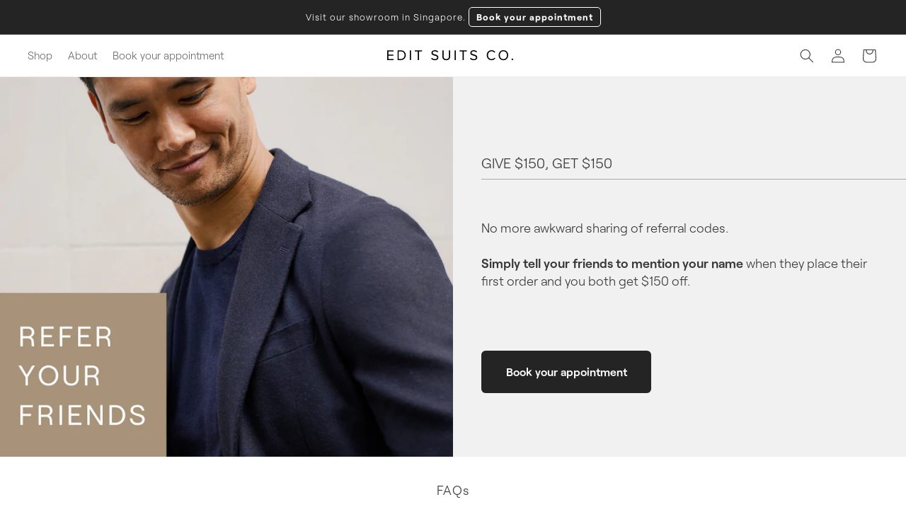

--- FILE ---
content_type: text/css
request_url: https://www.editsuits.com/cdn/shop/t/11/assets/section-booking.css?v=45099369038366195011740401626
body_size: 3977
content:
#bookingError{display:none}.cannotBeCancelled{display:none;font-weight:700;color:#c13333}.showroom-info ul{display:none!important}.dFlex{display:flex}.booking-container .caption-with-letter-spacing{margin:0 0 6px;letter-spacing:0;font-weight:var(--font-heading-weight);font-size:16px}.noSlots{text-align:center;height:200px;line-height:200px;font-weight:700}.only_sliding,#step1 .back{display:none}.booking_sliding_view_container #step1 .back,.booking_section_overlay .only_sliding{display:block}#aligner{position:relative;top:-80px;display:block}.booking-container .h2{font-weight:var(--font-heading-weight);font-size:26px;display:block;line-height:38px;letter-spacing:0;margin:0}.booking-container .h2 small{font-size:60%;text-transform:capitalize}.booking-container .h2+.h4{margin-top:-40px}.preloader{position:absolute;left:0;top:0;width:100%;height:100%;z-index:500;background:#fff;display:none;justify-content:center;align-items:center}.preloader img{display:block;max-width:100px}.booking-grid{display:flex;justify-content:center;align-items:flex-start;flex-wrap:nowrap;gap:90px}.form-group{margin-bottom:1.5rem;outline:none;box-shadow:none}.booking-grid .showroom_inner img{display:block;max-width:100%;height:400px;object-fit:cover}.booking-grid__item{width:100%;max-width:50%;position:relative}.booking-grid__item:first-child{max-width:40%}.booking-grid__item:last-child{max-width:60%}.showroom-carousel{border:1px solid #E2E2E2;border-radius:0 0 5px 5px}.showroom_inner{background:#fff}.showroom-info{margin:30px 23px;padding:0 16px;border-left:3px solid rgb(var(--color-base-accent-2))}.showroom-carousel__slides .showroom-item{display:none}.showroom-carousel__slides .showroom-item:first-child{display:block}.showroom-carousel__tabs{display:flex;align-items:flex-start;justify-content:flex-start;flex-wrap:nowrap;grid-gap:5px;border-top:1px solid #E2E2E2;padding:23px 0;margin:0 23px}.showroom-carousel__tabs .tab{width:10%;flex-grow:1}.showroom-carousel__tabs .tab.dissabled{opacity:.4;pointer-events:none}.showroom-carousel__tabs .tab a{display:block;text-align:center;font-weight:var(--font-body-weight);font-size:14px;line-height:17px;color:#383838;text-decoration:none;letter-spacing:0}.showroom-carousel__tabs .tab a img{display:block;margin:0 auto 8px;border-radius:50%;transition:all .1s;border:0 solid rgb(var(--color-base-accent-2));border:3px solid #fff}.showroom-carousel__tabs .tab a::first-word{display:block;font-weight:700}.showroom-carousel__tabs .tab.active img,.showroom-carousel__tabs .tab:hover img{border:3px solid rgb(var(--color-base-accent-2))}.user_data{max-width:532px;--grid-desktop-horizontal-spacing: 8px}.form-group .select2-container{width:100%!important}body>.select2-container.select2-container--default.select2-container--open{width:auto!important;z-index:9999999999}.select2-container--default .select2-selection--single{height:65px;border:0;outline:none;box-shadow:none}.form-item,.dropdawn,.select2-container--default .select2-selection--single .select2-selection__rendered{background:#fff;border:1px solid #aaa;border-radius:5px;height:65px;font-weight:var(--font-body-weight);font-size:16px;line-height:19px;color:#888;display:block;width:100%;padding:0 30px}.salesRepSelector{margin-bottom:-20px!important;display:flex;border-bottom:none!important;align-items:center;margin-right:13px!important}.salesRepSelectorSelected{display:flex;border-bottom:none!important;align-items:center;margin-right:13px!important}.select2-selection--single.salesPerson{width:270px!important}@media screen and (max-width: 600px){.select2-selection--single.salesPerson{width:225px!important}.salesPersonOption{gap:5px!important}}.salesPerson .select2-results__options li:first-child{display:block!important}.salesPersonOption{display:flex;align-items:center;gap:20px;padding-left:10px;padding-right:10px}.salesPersonOptionSelected{display:flex;align-items:center;gap:20px;padding-right:10px}.salesPerson .select2-selection__rendered{padding:0 5px!important}.salesPersonOption img,.salesPersonOptionSelected img{height:50px;width:50px;border-radius:50%}.salesPersonOption b,.salesPersonOptionSelected b{font-weight:400;color:#383838;font-family:Roobert-Light;display:flex;flex-direction:column}.salesPersonOption b span,.salesPersonOptionSelected b span{font-size:10px;margin-top:-8px}.select2-container--default .select2-results__option--highlighted.select2-results__option--selectable{background-color:#bfbfbf!important}.dropdawn{overflow:hidden}.dropdawn.selected{height:auto}.form-item,.dropdawn input,.select2-container--default .select2-selection--single .select2-selection__rendered{background:transparent;position:relative;z-index:6;font-weight:var(--font-body-weight);font-size:16px;line-height:60px;color:#383838}.select2-container--default .select2-selection--single .select2-selection__arrow{top:15px;right:20px}.form-item.withError,.dropdawn.withError,.withError+.select2-container--default .select2-selection--single .select2-selection__rendered,.booking-page__steps textarea.withError{border-color:#c13333}.form-item.withError+label,.withError+.select2+label{color:#c13333;z-index:10;background:#fff}.form-item.valueSuccess+label,.valueSuccess+.select2+label{color:rgb(var(--color-base-accent-2))}.dropdawn input:focus,input.form-item:focus{outline:none!important;box-shadow:none!important;border-color:rgb(var(--color-base-accent-2))}.select2-results__options li:first-child{display:none}.select2-container--default .select2-selection--single .select2-selection__arrow b{border:solid black;border-width:0 1px 1px 0;display:inline-block;padding:4px;transform:rotate(45deg);-webkit-transform:rotate(45deg);transition:all .3s}.select2-container--default.select2-container--open .select2-selection--single .select2-selection__arrow b{border:solid black;border-width:0 1px 1px 0;display:inline-block;padding:4px;transform:rotate(-135deg);-webkit-transform:rotate(-135deg)}.select2-container--default .select2-results>.select2-results__options{max-height:300px!important}.dropdawn{height:auto;position:relative}.dropdawn>i{position:absolute;right:0;top:0;width:100%;height:65px;content:"";background-position:right 10px center;background-image:url(arrow.png);z-index:555;cursor:pointer;background-repeat:no-repeat}.dropdawn.selected>i{transform:rotate(180deg);background-position:left 10px center}.form-group>label{position:absolute;left:10px;top:20px;transition:all .3s;background:#fff;padding:0 5px;display:inline-block;z-index:4;font-weight:var(--font-heading-weight);font-size:16px;line-height:19px;color:#383838}.form-group>label{top:22px;color:#888}.stickyBookingButton{position:fixed;bottom:-2px;z-index:10;z-index:999;width:100%;background:#fff;padding:15px;transition:opacity .5s ease-in;opacity:1}.stickyBookingButton.hiddenBtn{opacity:0;display:block;transition:opacity .5s ease-out;pointer-events:none}.stickyBookingButton a{width:100%}.form-group .dropdawn label{border:0;width:100%;height:65px;background:transparent;position:relative;z-index:5;caret-color:transparent;margin:0 -20px;width:calc(100% + 40px);padding:0 30px 0 20px;box-sizing:border-box;display:flex;flex-direction:column;justify-content:center}.fade-in{animation:fadeIn .5s ease-in-out forwards}.fade-out{animation:fadeOut .5s ease-in-out forwards}@keyframes fadeIn{0%{display:none;opacity:0}to{display:block;opacity:1}}@keyframes fadeOut{0%{display:block;opacity:1}to{display:none;opacity:0}}.dropdawn ul{padding:0;margin:0;display:none}.service_group.buttoned label{display:none}.service_group.buttoned .dropdawn{padding:0;border:0}.service_group.buttoned .dropdawn>i{display:none}.service_group.buttoned .dropdawn.selected ul{padding:0}.service_group.buttoned .dropdawn ul li{margin:0}.buttoned .dropdawn ul{max-height:500px!important}.buttoned .dropdawn ul li{margin-bottom:15px}.buttoned .dropdawn:after{display:none}.form-group{position:relative}.dropdawn.selected label{background:#fbfbfb;border-radius:5px 5px 0 0}.dropdawn input:focus+label,.dropdawn.selected input+label,.select2-container--open+label,.valueSuccess+.select2+label{top:-10px;z-index:6}.form-group input:focus+label,.form-group .valueSuccess+label{top:-10px;z-index:10;color:rgb(var(--color-base-accent-2))}.buttoned .dropdawn ul{display:block}.dropdawn{color:#383838}.dropdawn ul li{display:block;background:#fff;border:1px solid #aaa;border-radius:5px;height:62px;font-weight:var(--font-body-weight);font-size:16px;line-height:19px;color:#383838;display:flex;align-items:center;width:100%;margin:2rem 0;cursor:pointer;position:relative}.dropdawn ul li:last-child{margin:2rem 0 3rem}.dropdawn ul li p{margin:0;padding:0 20px;width:100%;cursor:pointer;border-radius:5px}.service_group.buttoned .dropdawn ul li p{padding:22px 30px;font-weight:var(--font-body-weight);font-size:16px;line-height:19px;color:#888}.dropdawn ul li:hover,.dropdawn ul li.active{border-color:#000;background-color:#fbfbfb}.dropdawn ul li span{border:1px solid #777777;width:21px;height:21px;position:absolute;right:10px;top:50%;transform:translateY(-50%);border-radius:50%;text-align:center}.dropdawn ul li span:before{position:absolute;content:"";right:0;width:60px;top:0;height:60px;z-index:555}@media screen and (min-width: 750px){.dropdawn ul li span,.stickyBookingButton,.form-group .dropdawn label br,.dropdawn ul li p br{display:none}.booking_sliding_view_container .booking_section_overlay{top:0}}.servis_popup,.location_popup,.cancel_popup{position:fixed;top:0;left:0;width:100%;padding:5% 10px;z-index:10000;bottom:0;overflow:auto;display:none}.color_bg{position:absolute;top:0;left:0;width:100%;background:#000000b3;height:100%;z-index:1;display:block!important}.service_popup_body,.location_popup_body,.cancel_popup_body{background:#fff;border-radius:5px;padding-bottom:20px;position:relative;z-index:2}.popup_close_button svg{background:#e2e2e2;padding:5px;height:20px;width:20px;border-radius:50%}.location_popup_body,.cancel_popup_body{max-width:700px;margin:0 auto}.service_popup_body>a,.location_popup_body>a,.cancel_popup_body>a{display:block;width:14px;height:14px;color:rgb(var(--color-base-text));margin:0 27px 43px;padding:23px 0;position:absolute;right:0}.service_popup_body img{display:block;width:100%;height:auto}.location_popup iframe{display:block;width:100%}.cancel_popup-info{padding:30px}.cancel_popup-info .h2{font-weight:var(--font-heading-weight);font-size:26px;line-height:38px;margin:0 0 60px;letter-spacing:0}.cancel_popup-info .button.button--secondary{border:1px solid rgba(var(--color-base-accent-1),var(--alpha-button-background))}.cancel_popup-info .button.button--secondary:hover{color:#fff;background:rgba(var(--color-base-accent-1),var(--alpha-button-background))}.grid{margin:0}select+select{margin-top:1.5rem}.booking-grid__item .button{margin-top:2.5rem;min-width:210px}@media screen and (min-width: 1025px){.booking-grid__item .button:not(.button--full-width){width:48%}}.booking-grid__item .button.button--secondary{border:1px solid rgba(var(--color-base-accent-1),var(--alpha-button-background))}.booking-grid__item .button.button--secondary svg{transform:rotate(180deg);margin-right:10px}.booking-grid__item .form-group+.button{margin-top:1rem}.booking-container .slick-next:before,.booking-container .slick-prev:before{color:#5b5b5a}#step5 .form-group{margin-top:4rem}.showroom-info h4,.showroom-info span{margin:0 0 10px;font-weight:var(--font-heading-weight);letter-spacing:0;font-size:26px;line-height:.7}.showroom-info address,.showroom-info a{font-weight:var(--font-body-weight);color:rgba(var(--color-foreground),.75);font-size:16px;line-height:19px;font-style:normal;letter-spacing:0}.showroom-info a{display:inline-block;margin-left:10px}.showroom-info ul{padding:0;margin:13px 0 0;display:flex;list-style:none}.showroom-info ul li{font-weight:var(--font-body-weight);font-size:14px;line-height:19px;letter-spacing:0}.showroom-info ul li+li{border-left:1px solid #E2E2E2;margin-left:7px;padding-left:7px}.showroom-info ul li p{margin:0;font-weight:var(--font-body-weight);font-size:14px;line-height:19px}.showroom-info ul li a{text-decoration:none;font-size:inherit;color:inherit}.showroom-carousel .slick-dots{bottom:20px;width:auto;right:20px}.showroom-carousel .slick-dots li{margin:0}.showroom-carousel .slick-dots li button{padding:5px}.showroom-carousel .slick-dots li button:before{font-size:10px}.showroom-carousel .slick-next,.showroom-carousel .slick-prev{bottom:5px;left:17px;z-index:99999;top:auto}.showroom-carousel .slick-next{left:40px}.booking-grid__item .ui-widget{width:100%;background:#fff;border:1px solid #E2E2E2;border-radius:5px;padding:3px 30px 30px;margin-top:20px}.booking-grid__item .ui-datepicker .ui-datepicker-header{background:transparent;border:0;display:flex;justify-content:center;align-items:center;padding:33px 0 16px}.booking-grid__item .ui-datepicker .ui-datepicker-prev,.booking-grid__item .ui-datepicker .ui-datepicker-next{position:relative;top:auto;left:auto;right:auto;display:block;cursor:pointer}.booking-grid__item .ui-datepicker .ui-datepicker-prev:hover,.booking-grid__item .ui-datepicker .ui-datepicker-next:hover{border:0;background:#fff}.booking-grid__item .ui-datepicker .ui-datepicker-next{order:3}.ui-datepicker-prev span{background-image:url(arrow-left1.png)!important;background-position:0px 0px!important}.ui-datepicker-next span{background-image:url(arrow-right1.png)!important;background-position:0px 0px!important}.booking-grid__item .ui-datepicker th span{font-weight:var(--font-body-weight);font-size:10px;line-height:16px;letter-spacing:1.5px;text-transform:uppercase}.booking-grid__item .ui-datepicker thead tr{border-bottom:0px solid #FFF}.booking-grid__item .ui-datepicker tbody tr{border-bottom:0px solid #fff}.booking-grid__item .ui-datepicker td span,.booking-grid__item .ui-datepicker td a{border:0;background:transparent;text-align:center;font-weight:var(--font-body-weight);font-size:14px;line-height:22px;letter-spacing:.22px;color:#3c3844;padding:11px 0}.booking-grid__item .ui-datepicker th{text-transform:uppercase}.availability{display:flex;justify-content:flex-start;align-items:flex-start;list-style:none;margin:20px 0;padding:0;gap:10px}.availability li{font-weight:var(--font-body-weight);font-size:14px;line-height:17px;color:#383838}.availability li:before{content:"";width:20px;height:15px;border-radius:90px;display:inline-block;vertical-align:bottom;margin-right:5px;background:#bfbfbf}.availability li.available:before{background:#7bd998}.availability li.partial_available:before{background:#eba739}.booking-page__steps{display:none}.booking-page__steps#step1{display:block}.booking-page__steps .upper_control{display:flex;justify-content:space-between;align-items:baseline;margin-bottom:20px;align-items:start}.booking-page__steps .upper_control .button{padding:0;border:0;background:transparent!important;width:auto;min-width:0;margin:0;align-items:baseline;white-space:nowrap}.inline-link{border:0;background:0;font-weight:var(--font-heading-weight);font-size:16px;line-height:19px;color:#3b3b3b;cursor:pointer;margin-bottom:30px}.inline-link svg{transform:rotate(180deg)}.ui-datepicker-calendar td:not(.ui-state-disabled) a{background:#bfbfbf;color:#fff}.ui-datepicker-calendar td{pointer-events:none}.ui-datepicker-calendar td.clickable{pointer-events:auto}.ui-datepicker-calendar td[data-handler=selectDay]:first-of-type a{border-radius:56px 0 0 56px}.ui-datepicker-calendar td[data-handler=selectDay]:last-of-type a{border-radius:0 56px 56px 0}.time-heading{display:flex;justify-content:center;align-items:center;gap:2rem}.time-heading a{color:rgb(var(--color-base-accent-2))}.time-heading a svg{width:12px;height:12px}.time-heading .prev-day svg{transform:rotate(90deg)}.time-heading .next-day svg{transform:rotate(-90deg)}.time-heading h5{font-weight:var(--font-heading-weight);font-size:16px;line-height:19px}.time-selector{background:#fff;border:1px solid #E2E2E2;border-radius:5px;padding-bottom:20px}.time-selector ul{padding:0;margin:0;display:grid;list-style:none;grid-template-columns:140px 140px;justify-content:center;gap:1rem}.time-selector ul li{background:#fff;border:1px solid #E2E2E2;border-radius:5px;text-align:center;min-width:142px;font-weight:var(--font-body-weight);font-size:16px;line-height:21px;color:#383838;padding:5px 22px;cursor:pointer}.time-selector ul li.active,.time-selector ul li:hover{background:#ebebeb}.booking-page__steps.reason_close p{font-weight:var(--font-body-weight);font-size:16px;line-height:19px;color:#383838;margin-bottom:15px}.button_group{display:flex;align-items:center;justify-content:space-between;column-gap:20px;margin-top:30px;flex-wrap:wrap}input{font-family:Roobert!important}.button_group .button:hover{background:#000}.button_group .button.text-link{border:0;padding:0;margin:0;width:auto;min-width:0;background:transparent!important;text-decoration:underline}.booking-page__steps p{font-weight:var(--font-body-weight);font-size:14px;line-height:17px;letter-spacing:0;color:#383838}.booking-page__steps p a{color:#383838}.booking-page__steps h4,.booking-page__steps .service,.booking-page__steps .location,.booking-page__steps .date,.booking-page__steps .salesRepSelectorSelected,.booking-page__steps .salesRepSelector{margin:0 0 13px;padding:0 0 11px;font-weight:var(--font-heading-weight);font-size:16px;line-height:19px;display:flex;color:#383838;border-bottom:1px solid #E2E2E2;letter-spacing:0}.booking-page__steps strong{width:125px;display:inline-block;font-family:Roobert!important}.booking-page__steps i{text-decoration:none;font-style:normal}.booking-page__steps textarea{width:100%;height:129px;padding:23px 20px;background:#fff;border:1px solid #E2E2E2;border-radius:5px;font-weight:var(--font-body-weight);font-size:16px;line-height:19px;color:#898989;font-family:Roobert}.booking-page__steps textarea::placeholder{font-weight:var(--font-body-weight);font-size:16px;line-height:19px;color:#898989;font-family:Roobert}.mobile_caption{margin:0 1.5rem}.cancel_reason ul{display:grid;padding:0;margin:0;align-content:center;justify-content:center;align-items:center;justify-items:stretch;grid-template-columns:49% 49%;grid-column-gap:2%}.cancel_reason ul li span{font-weight:500}.booking-grid__item .cancel_reason ul li.button.button--secondary{border-color:#e2e2e2;width:100%;margin-top:10px;font-weight:var(--font-body-weight);font-size:14px;line-height:17px;letter-spacing:0;color:#383838}.booking-grid__item .cancel_reason ul li.active,.booking-grid__item .cancel_reason ul li.active:hover,.booking-grid__item .cancel_reason ul li:hover{color:#242424;background-color:#fff!important;border:1px solid #242424!important}.cancel_reason p.error{font-weight:var(--font-body-weight);font-size:16px;line-height:19px;display:none;color:#c13333!important}.cancelation .button_group{align-items:flex-start;justify-content:flex-start;flex-direction:column;grid-gap:10px}.cancelation .button_group a.text-link{color:rgba(var(--color-button),var(--alpha-button-background));text-decoration:underline;transition:all .3s;opacity:.8}.cancelation .button_group a.text-link:hover{opacity:1}@media screen and (min-width: 851px){.mobile_caption{display:none}}@media screen and (max-width: 1280px){.showroom-carousel__tabs{flex-wrap:nowrap;overflow-x:auto}.showroom-carousel__tabs .tab{width:calc(33% - 30px);flex-grow:0;min-width:calc(30% - 30px)}}@media screen and (max-width: 850px){.date_time .time{display:block}.booking-grid{flex-direction:column-reverse;grid-gap:30px}.booking-container h2 small{display:none}.booking-grid__item{max-width:100%!important}.user_data{max-width:100%}.user_data .grid{grid-gap:0}}@media screen and (max-width: 750px){.pushUp{bottom:90px!important}.pushUpGoogle{bottom:65px!important}.mm_blocks--item h2,.mm_blocks--item h4{font-size:18px}.openBooking .booking-grid{flex-direction:column;grid-gap:0!important}.openBooking .mobile_caption{margin:0 1.5rem 15px}}@media screen and (max-width: 480px){.booking_section_overlay .showroom-info ul{flex-direction:column;gap:10px}.booking_section_overlay .booking-grid .showroom_inner img{height:auto}.booking_section_overlay .showroom-info ul li+li{border:0;margin:0;padding:0}.booking_section_overlay .showroom-carousel__tabs .tab{width:calc(42% - 30px);min-width:calc(29% - 30px);flex-grow:0}.showroom-carousel__tabs .tab a img{max-width:60px}.booking_section_overlay .booking-container h2+h4{margin-top:0}.availability,.booking_section_overlay .grid{flex-direction:column}.booking_section_overlay .grid__item{width:100%;min-width:100%;max-width:100%}.booking-grid__item .button{width:100%}.showroom-carousel{margin:0 -1.5rem;border:0}.showroom-info{margin:30px 23px}.booking-page__steps .upper_control{margin-bottom:15px!important}.booking-page__steps{position:relative;padding-bottom:90px}.booking-page__steps .inline-link{position:absolute;bottom:10px;left:0;right:0;display:block;max-width:100%;text-decoration:none;background:#fff;border:1px solid #E2E2E2;border-radius:5px;min-width:auto;height:60px;transition:all .3s;text-align:center;margin:0}.button_group{flex-direction:column;gap:0}#step6 .button_group{flex-direction:row}.booking-grid__item .ui-datepicker td span,.booking-grid__item .ui-datepicker td a{padding:9px 0}.booking-grid__item .button_group .button{margin:0}.booking-grid__item .button_group{grid-gap:15px;margin-top:15px}.cancel_reason ul{grid-template-columns:100%;grid-column-gap:0%}.booking-container .caption-with-letter-spacing{margin-bottom:0}.special_sort{display:flex;flex-direction:column-reverse}.booking-page__steps .upper_control{align-items:baseline}.booking-grid__item .cancel_reason ul li.button.button--secondary{margin-top:1rem}}.phone_block_input div:empty{display:block}.iti{z-index:99;width:100%}.iti--separate-dial-code .iti__selected-flag{background:#fff;border-right:1px solid #E2E2E2;border-radius:5px 0 0 5px}.phone_block_input label{left:90px}.booking_sliding_view_container{position:relative;z-index:9999;overflow-x:hidden}.open_sliding_booking{position:fixed;right:0;transform:rotate(-90deg) translate(17%,78%);z-index:1000;top:50%;border-radius:0;padding:5px 30px;min-width:0;height:30px}.booking_sliding_view_container .booking_section_overlay{position:fixed;transform:translate(200%);transition:transform 1s;right:0%;left:0%;bottom:0;height:100vh;overflow:scroll;z-index:1001;background:#fff;box-shadow:0 0 5px #000}.openBooking .booking_section_overlay{transform:translate(0)}body.openBooking{overflow-y:hidden}.close_sliding_booking{position:absolute;top:10px;right:10px;display:inline-block;width:20px;height:20px;color:rgb(var(--color-base-accent-2))}.select2-container--open+label{opacity:0}.select2-hidden-accessible.withError+span+label{top:-10px}#tokenConfirmation,#tokenTitle{display:none}#tokenConfirmation button{width:auto;margin-top:20px}.dropdawn ul li[data-id="52"] span{display:block!important}@media screen and (min-width: 750px){.service_popup_body{max-width:420px;top:50%;left:50%;transform:translate(-50%,-50%);position:absolute}}@media screen and (max-width: 1024px){#tokenConfirmation button{width:100%}}.lds-ring{display:inline-block;position:relative;width:80px;height:80px}.lds-ring div{box-sizing:border-box;display:block;position:absolute;width:64px;height:64px;margin:8px;border:8px solid #aaa;border-radius:50%;animation:lds-ring 1.2s cubic-bezier(.5,0,.5,1) infinite;border-color:#aaa transparent transparent transparent}.lds-ring div:nth-child(1){animation-delay:-.45s}.lds-ring div:nth-child(2){animation-delay:-.3s}.lds-ring div:nth-child(3){animation-delay:-.15s}@keyframes lds-ring{0%{transform:rotate(0)}to{transform:rotate(360deg)}}
/*# sourceMappingURL=/cdn/shop/t/11/assets/section-booking.css.map?v=45099369038366195011740401626 */


--- FILE ---
content_type: text/css
request_url: https://www.editsuits.com/cdn/shop/t/11/assets/bookingGrey.css?v=74021702063774567081738238527
body_size: 6
content:
.darkTheme{background:#f1f1f1!important}.darkTheme .booking-container .caption-with-letter-spacing,.darkTheme span.heading{color:#242424}.darkTheme .booking-page__steps input{background:#fff;padding-top:5px}.darkTheme #phone{padding-top:0}.darkTheme label{color:#242424;border-radius:5px}.darkTheme label:not([for=phone]):not([for=acquisition_channel]){z-index:10}.darkTheme .select2-hidden-accessible.withError+span+label{top:22px}.darkTheme .showroom-carousel{background:#fff;border:1px solid #aaa;border-radius:5px}.darkTheme .booking-grid__item .booking__btn--primary,.darkTheme #tokenConfirmation button,.darkTheme .bookNew,.darkTheme .cancelation button,.darkTheme #basicConfirmation .button--full-width{border:1px solid #242424;background:#242424;color:#fff}.darkTheme .booking-grid__item .booking__btn--primary:hover,.darkTheme #tokenConfirmation button:hover,.darkTheme .bookNew:hover,.darkTheme #basicConfirmation .button--full-width:hover,.darkTheme .cancelation button:hover{opacity:1;background:none;background-color:#000!important;border:1px solid #000!important}.darkTheme .back_btn button,.darkTheme .booking-page__steps p,.darkTheme .booking-page__steps p a{color:#242424}.darkTheme .select2-container--default .select2-selection--single{height:62px}.darkTheme .button.text-link{color:#242424}.darkTheme .form-group input:focus+label,.darkTheme .form-group .valueSuccess+label{top:4px;background:none;z-index:10;color:#242424;font-size:12px}.darkTheme .service_ids p{color:#242424}.darkTheme .dropdawn ul li{border:1px solid #aaa}.darkTheme .booking-page__steps h4,.darkTheme .availability li{color:#242424}.darkTheme .time-selector ul li{border:1px solid #aaa}.darkTheme .preloader{background:#f1f1f1}.darkTheme textarea.withError{background:#f4dadb}.darkTheme .lds-ring div{border:8px solid #fff;border-color:#fff transparent transparent transparent}.darkTheme .dropdawn input:focus+label,.darkTheme .dropdawn.selected input+label,.darkTheme .select2-container--open+label,.darkTheme .valueSuccess+.select2+label{top:3px;z-index:6;font-size:12px;color:#242424}.darkTheme .form-item,.darkTheme .select2-container--default .select2-selection--single .select2-selection__rendered{padding-top:5px}.darkTheme .select2-container--open+label{opacity:1}.darkTheme .mobile_caption{padding-top:10px;padding-bottom:10px}.darkTheme .mobile_caption span{color:#242424!important}.darkTheme .salesPersonOptionSelected b{color:#242424}@media screen and (max-width: 750px){.darkTheme .showroom-carousel{border-radius:0;border:none}.darkTheme{padding-top:0!important;padding-bottom:0!important}.darkTheme .booking-page__steps{padding-bottom:40px}.darkTheme .time-selector{padding-bottom:35px}.darkTheme .booking-page__steps h4{display:flex;place-content:space-between}.darkTheme .booking-page__steps h4 i,.darkTheme .booking-page__steps h4 .date_time,.darkTheme .salesRepSelector .selector{flex-grow:1}.darkTheme .salesRepSelector{margin-right:0!important}.darkTheme .select2-selection--single.salesPerson{width:235px!important}.darkTheme .salesPersonOptionSelected{flex-grow:1}.darkTheme #step6{padding-bottom:120px!important}}
/*# sourceMappingURL=/cdn/shop/t/11/assets/bookingGrey.css.map?v=74021702063774567081738238527 */


--- FILE ---
content_type: text/css
request_url: https://www.editsuits.com/cdn/shop/t/11/assets/section-booking-home.css?v=161867209467985042191750845500
body_size: -330
content:
.booking-container .caption-with-letter-spacing{font-weight:var(--font-heading-weight);font-size:18px;line-height:25px;color:#383838}.iti input{padding-left:90px!important}.booking-grid{grid-gap:10.3%}.booking-grid__item:first-child{max-width:44.8%}.form-item,.buttoned .dropdawn,.select2-container--default .select2-selection--single .select2-selection__rendered{height:62px}.booking-grid .showroom_inner img{height:320px}.showroom-info{margin:23px 16px;padding:0 11px}.showroom-info address{font-size:14px}.showroom-info a{font-size:12px;margin:0 0 0 5px}.showroom-info ul{margin-top:9px}.showroom-info ul li{font-size:12px}.showroom-carousel__tabs{margin:0 11px;padding:23px 0;grid-gap:10px}@media screen and (max-width:1281px){.showroom-carousel__tabs{grid-gap:0}.showroom-carousel__tabs .tab{min-width:calc(30% - 50px)}}.showroom-carousel__tabs .tab{max-width:80px}.showroom-carousel__tabs .tab a img{max-width:80px;margin:0 auto 4px}.showroom-carousel__tabs .tab a{line-height:14px;font-size:12px}.booking-grid__item .form-group+.button{margin-top:.4rem}@media screen and (max-width: 500px){.showroom-carousel__tabs{margin:0 11px 30px;padding:22px 0 20px}.booking-container .caption-with-letter-spacing{margin-bottom:0!important}}
/*# sourceMappingURL=/cdn/shop/t/11/assets/section-booking-home.css.map?v=161867209467985042191750845500 */


--- FILE ---
content_type: text/css
request_url: https://www.editsuits.com/cdn/shop/t/11/assets/section-ES-see-in-slider.css?v=143608553727129731811732268447
body_size: -336
content:
.section-see-in>div{padding-left:4rem;padding-right:4rem}.section-see-in .title{font-weight:var(--font-heading-weight);font-size:26px;line-height:38px;margin-top:0;margin-bottom:80px}.section-see-in p{font-weight:var(--font-body-weight);font-size:22px;line-height:36px;border-left:3px solid rgb(var(--color-base-accent-2));padding-left:15px;max-width:75%;color:#383838}.thumbs{margin-bottom:44px}.thumbs.slick-slider .slick-track{width:100%!important;transform:none!important;display:flex}.thumbs .slick-slide{opacity:.65;transition:all .3s}.thumbs .slick-slide.slick-current,.thumbs .slick-slide:hover{opacity:1}@media screen and (max-width: 1024px){.thumbs .slick-slide:hover{opacity:.65}.thumbs .slick-slide.slick-current{opacity:1!important}}.slides .slider-button{position:absolute;top:50%;z-index:999;transform:translateY(-50%)}.slides .slider-button.slick-disabled{display:none!important}.slides .slider-button--prev{left:0}.slides .slider-button--next{right:0}.thumbs img{display:block;max-width:100%;max-height:48px;margin:0 auto}@media screen and (max-width: 768px){.slides .slider-button--prev{left:20px}.section-see-in p{max-width:100%}.thumbs img{margin:0 auto;max-width:140px}.slides .slider-button--next{right:20px}.thumbs .slick-track{display:flex;flex-wrap:wrap;justify-content:center;align-items:center;row-gap:30px;transform:none!important}.thumbs .item{width:50%!important}.section-see-in .title{margin-bottom:40px}.thumbs{margin-bottom:20px}.section-see-in>div{padding-left:15px;padding-right:15px}}
/*# sourceMappingURL=/cdn/shop/t/11/assets/section-ES-see-in-slider.css.map?v=143608553727129731811732268447 */


--- FILE ---
content_type: text/css
request_url: https://www.editsuits.com/cdn/shop/t/11/assets/section-easy-reviews.css?v=165888195579502619241692690267
body_size: -344
content:
.easy-reviews .title{font-weight:var(--font-heading-weight);font-size:26px;line-height:38px;margin-top:0}.easy-reviews h4{font-weight:var(--font-heading-weight);font-size:18px;line-height:25px;letter-spacing:0;margin:0 0 7px}.easy-reviews svg{width:14.1px;height:14.1px;display:inline-block}.easy-reviews .star_rating{display:flex;margin-bottom:15px;color:orange}.easy-reviews p{font-weight:var(--font-body-weight);font-size:14px;line-height:25px;margin:0 0 25px}.easy-reviews p+p{margin:0}.easy-reviews p a{color:inherit;text-decoration:underline}.easy-reviews{padding-left:15px;padding-right:15px}@media screen and (min-width: 1280px){.easy-reviews .grid.grid--3-col-desktop{gap:110px}.easy-reviews{padding-left:4rem;padding-right:4rem}.easy-reviews .grid--3-col-desktop .grid__item{width:calc(33.33% - 110px * 2 / 3);max-width:calc(33.33% - 110px * 2 / 3)}}@media screen and (max-width: 500px){.easy-reviews .title{margin-bottom:20px}.easy-reviews p{margin-bottom:5px}.easy-reviews .grid{grid-gap:20px}}
/*# sourceMappingURL=/cdn/shop/t/11/assets/section-easy-reviews.css.map?v=165888195579502619241692690267 */


--- FILE ---
content_type: text/css
request_url: https://www.editsuits.com/cdn/shop/t/11/assets/component-search.css?v=47830304079724999491699004618
body_size: -87
content:
.search__input.field__input{padding-left:5rem}.search__button{left:var(--inputs-border-width);top:var(--inputs-border-width)}.search__button:focus-visible{background-color:rgb(var(--color-background));z-index:2}.search__button:focus{background-color:rgb(var(--color-background));z-index:2}.search__button:not(:focus-visible):not(.focused){box-shadow:inherit;background-color:inherit}.search__button .icon{height:1.8rem;width:1.8rem}input::-webkit-search-decoration{-webkit-appearance:none}.template-search__search input{border:0;font-size:16px;height:43px}.template-search__search .field__input:not(:placeholder-shown)~.field__label,.template-search__search .field__input:focus~.field__label{display:none}.template-search__search input:focus{box-shadow:none!important;outline:none!important}.template-search__search .field__input~.input--clear_search_field{display:none}.template-search__search .field__input:not(:placeholder-shown)~.input--clear_search_field{display:block}.template-search__search .search{border-bottom:1px solid #000000}.template-search__search .field:before,.template-search__search .field:after{display:none}.template-search__search .field__label{left:calc(var(--inputs-border-width) + 4.6rem);font-size:16px;top:11px;color:#383838}.template-search__search+p{max-width:650px;margin:40px auto;text-align:left}.template-search__search+p strong{display:block}#ProductGridContainer,.template-search__header{padding:0 4rem}.popular_search p{text-align:left;font-size:14px;line-height:17px;color:#898989;max-width:650px;margin:0 auto 15px}.popular_search ul{max-width:650px;margin:0 auto;text-align:left;padding:0}.popular_search ul li{display:block}.popular_search ul li a{font-size:14px;line-height:17px;color:#383838;text-decoration:none}.popular_search ul li a:hover{text-decoration:underline}.input--clear_search_field{border:0;box-shadow:none;background:transparent;font-size:16px;line-height:19px;color:#383838;cursor:pointer}#predictive-search-option-search-keywords{display:none}li[id*=predictive-search-option]+#predictive-search-option-search-keywords{display:block}.collection--full-width:before{display:none}.collection-slider__section .collection-list-title{font-size:26px;letter-spacing:0}.collection-slider__section .title-wrapper-with-link{margin-bottom:0}@media screen and (min-width: 1024px){.collection-slider__section .page-width{max-width:110rem}}@media screen and (max-width: 768px){#ProductGridContainer,.template-search__header{padding:0 15px}.card--media .card__inner .card__content{height:10px}}
/*# sourceMappingURL=/cdn/shop/t/11/assets/component-search.css.map?v=47830304079724999491699004618 */


--- FILE ---
content_type: text/css
request_url: https://www.editsuits.com/cdn/shop/t/11/assets/component-cart-notification.css?v=85556667969070969201738236142
body_size: -58
content:
.cart-notification-wrapper{position:relative}.cart-notification-wrapper .cart-notification{display:block}.cart-notification{border-bottom-right-radius:var(--popup-corner-radius);border-bottom-left-radius:var(--popup-corner-radius);border-color:rgba(var(--color-foreground),var(--popup-border-opacity));border-style:solid;border-width:0 0 var(--popup-border-width);padding:2.5rem 3.5rem;position:absolute;right:0;visibility:hidden;width:100%;z-index:-1;filter:drop-shadow(var(--popup-shadow-horizontal-offset) var(--popup-shadow-vertical-offset) var(--popup-shadow-blur-radius) rgba(var(--color-shadow),var(--popup-shadow-opacity)))}@media screen and (min-width: 750px){.header-wrapper:not(.header-wrapper--border-bottom)+cart-notification .cart-notification{border-top-width:var(--popup-border-width)}.cart-notification{border-width:0 var(--popup-border-width) var(--popup-border-width);max-width:36.8rem}}.cart-notification.animate{transition:transform var(--duration-short) ease,visibility 0s var(--duration-short) ease}.cart-notification.active{transform:translate(0);transition:transform var(--duration-default) ease,visibility 0s;visibility:visible;height:100vh}.cart-notification__header{align-items:flex-start;display:flex}.cart-notification__heading{align-items:center;display:flex;flex-grow:1;margin-bottom:0;margin-top:0}.cart-notification__heading .icon-checkmark{color:rgb(var(--color-foreground));margin-right:1rem;width:1.3rem}.cart-notification__close{margin-top:-2rem;margin-right:-3rem}.cart-notification__links{text-align:center}#cart-notification .cart-notification__links{display:none;position:absolute;bottom:180px;width:85%}.cart-notification.active .cart-notification__links{display:block!important}.cart-notification__links>*{margin-top:1rem;text-decoration:none}.cart-notification__links>button.continue-shopping,.edit_customizations a{margin-top:1rem;color:rgba(var(--color-button),var(--alpha-button-background));text-decoration:underline;transition:all .3s;opacity:.8}.cart-notification__links>button.continue-shopping:hover,.edit_customizations a:hover{opacity:1}.cart-notification-product{align-items:flex-start;display:flex;padding-bottom:3rem;padding-top:2rem}.cart-notification-product dl{margin-bottom:0;margin-top:0}.cart-notification-product__image{display:inline-flex;margin-right:1.5rem;margin-top:.5rem}.cart-notification-product__image:after{content:none}.cart-notification-product__name{margin-bottom:.5rem;margin-top:0}.product-option{display:none}.price--large--cart{font-size:16px;opacity:.6}.edit_customizations a{color:rgb(var(--color-foreground))}.quantity__cart{width:30px;border:none;color:rgb(var(--color-foreground));text-align:center}.rounded_button{background:none;border:1px solid;line-height:16px;border-radius:50%;height:25px;width:25px;cursor:pointer;opacity:.6}.rounded_button svg{vertical-align:middle;margin-left:-2px}
/*# sourceMappingURL=/cdn/shop/t/11/assets/component-cart-notification.css.map?v=85556667969070969201738236142 */


--- FILE ---
content_type: text/css
request_url: https://www.editsuits.com/cdn/shop/t/11/assets/component-cart.css?v=13119131964686434791677831217
body_size: 780
content:
.cart{position:relative;display:block}.cart__empty-text,.is-empty .cart__contents,cart-items.is-empty .title-wrapper-with-link,.is-empty .cart__footer{display:none}.is-empty .cart__empty-text,.is-empty .cart__warnings{display:block}.cart__warnings{display:none;text-align:center;padding:3rem 0 1rem}.cart__empty-text{margin:4.5rem 0 2rem}.cart__contents>*+*{margin-top:2.5rem}.cart__login-title{margin:5.5rem 0 .5rem}.cart__login-paragraph{margin-top:.8rem}.cart__login-paragraph a{font-size:inherit}@media screen and (min-width: 990px){.cart__warnings{padding:7rem 0 1rem}.cart__empty-text{margin:0 0 3rem}}cart-items{display:block}.cart__items{position:relative;padding-bottom:3rem}.cart__items--disabled{pointer-events:none}.cart__footer{padding:4rem 0 0}.cart__footer-wrapper:last-child .cart__footer{padding-bottom:5rem}.cart__footer>div:only-child{margin-left:auto}.cart__footer>*+*{margin-top:4rem}.cart__footer .discounts{margin-top:1rem}.cart__note{height:fit-content}.cart__note label{display:flex;align-items:flex-end;position:absolute;line-height:1;height:1.8rem;top:-3rem;color:rgba(var(--color-foreground),.75)}.cart__note .field__input{height:100%;position:relative;border-radius:var(--inputs-radius);padding:1rem 2rem}.cart__note .text-area{resize:vertical}.cart__note:after,.cart__note:hover.cart__note:after,.cart__note:before,.cart__note:hover.cart__note:before,.cart__note .field__input:focus,.cart__note .field__input{border-bottom-right-radius:0}.cart__footer .note_description{background:#f1f1f1;padding:11px 16px}.cart__footer .note_description p{color:#383838;margin:0;font-size:14px}.cart__footer .note_description p a{text-decoration:underline;font-weight:700;color:inherit}.cart__footer .note_description p a svg{display:inline-block;vertical-align:sub;margin-right:5px}@media screen and (min-width: 750px){.cart__items{grid-column-start:1;grid-column-end:3;padding-bottom:4rem}.cart__contents>*+*{margin-top:0}.cart__items+.cart__footer{grid-column:2}.cart__footer{display:flex;justify-content:space-between;border:0}.cart__footer-wrapper:last-child{padding-top:0}.cart__footer .note_description{width:60%;align-self:flex-start}.cart__footer .cart__blocks{width:30%;margin-left:auto;margin-bottom:30px}.cart__footer>*+*{margin-left:4rem;margin-top:0}}.cart__ctas button{width:100%;max-width:100%}.cart__ctas>*:not(noscript:first-child)+*{margin-top:1rem}.cart__update-button{margin-bottom:1rem}.cart__dynamic-checkout-buttons{max-width:100%;margin:0 auto}.shopify-cleanslate .p28_J2fRvZNDqyZkZ2H9{justify-content:center}.shopify-cleanslate li{flex:1 1 0}.cart__blocks>*+*{margin-top:1rem}.cart__dynamic-checkout-buttons div[role=button]{border-radius:var(--buttons-radius-outset)!important}.cart-note__label{display:inline-block;margin-bottom:1rem;line-height:calc(1 + 1 / var(--font-body-scale))}.tax-note{margin:2.2rem 0 1.6rem auto;text-align:left;display:block}.cart__checkout-button{max-width:36rem}.cart__ctas{text-align:center}.cart_heading{border-radius:2px;padding:15px;margin-bottom:0}.cart_heading .caption-with-letter-spacing--medium{margin:0}.cart_heading h1{letter-spacing:0;margin:8px 0 30px;font-size:24px}.cart_heading h2{font-size:26px;letter-spacing:0}.cart_heading p{font-size:14px;margin:0 0 28px}.cart_headings_columns{background:#f1f1f1;padding:30px}.cart_headings_columns h4{font-size:18px;line-height:22px;border-bottom:1px solid #383838;margin:0 0 12px;padding-bottom:10px;letter-spacing:0}.cart_headings_columns p{font-size:14px;line-height:18px;color:#898989;margin:0}.cart_headings_columns .grid{grid-gap:15px;display:flex;flex-wrap:nowrap;flex-direction:column}.cart_headings_columns .grid-item{max-width:100%;flex:1 1 0}.cart-item__totals{vertical-align:bottom!important}.cart-item__details .quantity{height:45px;width:calc(11rem / var(--font-body-scale) + var(--inputs-border-width) * 2);min-width:calc((var(--inputs-border-width) * 2) + 3.5rem)}.cart-item__details .quantity__button{width:calc(3.5rem / var(--font-body-scale))}.button--tertiary{color:#898989;text-decoration:none}.button--tertiary svg{display:inline-block;vertical-align:middle;margin-right:5px}.cart-item__customization{display:block;margin:10px 0 15px}.price.price--end{font-weight:700}.send_first{display:block;color:#ab5050;width:100%;max-width:100%;margin-top:20px}.send_first.active{color:#669666}.send_first span{background:#fff;border-radius:100px;width:37px;height:20px;position:relative;display:inline-block;vertical-align:middle;margin-right:5px;cursor:pointer;border:1px solid #aaa}.send_first.active span{background:#f1f1f1;border:1px solid #aaa}.send_first span:before{content:"";width:14px;height:14px;background:#ab5050;border-radius:100px;position:absolute;top:2px;left:2px;transition:all .3s}.send_first.active span:before{background:#669666;right:2px;left:auto}.send_first.active span:after{content:"";position:absolute;right:7px;top:4px;border:1px solid #fff;transform:rotate(45deg);border-top:0;border-left:0;width:4px;height:7px}.send_first:after{content:"On hold until measurements are confirmed"}.send_first.active:after{content:"Send first"}.coupon{margin:30px 0}.coupon>div{display:flex;flex-wrap:nowrap}.coupon .button{width:120px;min-width:120px;border-radius:0 4px 4px 0}.coupon input{width:calc(100% - 120px);border-radius:4px 0 0 4px;border:1px solid #898989;padding:0 20px}.coupon>a{font-weight:400;font-size:16px;line-height:19px;text-decoration-line:underline;color:#383838}.cart-item__quantity-wrapper{align-items:center;grid-gap:10px}.cart-item__quantity-wrapper select{border:1px solid #E2E2E2;border-radius:5px;height:30px;width:auto;padding:6px 9px;display:inline-block;vertical-align:middle;margin-right:5px;font-size:14px}.cart-item__quantity-wrapper select:focus,.cart-item__quantity-wrapper select:active{box-shadow:none;outline:none}.cart-item__quantity-wrapper cart-remove-button{margin:0}.cart-item__quantity-wrapper cart-remove-button a{padding:0;min-height:0;height:auto}.cart-item__quantity-wrapper label{display:inline-block;vertical-align:middle;margin-right:5px;font-size:14px;font-weight:400}.cart-item__quantity-wrapper .quantity{display:none}@media screen and (max-width: 749px){.cart_heading{margin-bottom:30px}}@media screen and (min-width: 750px){.cart-note{max-width:35rem}.cart__update-button{margin-bottom:0;margin-right:.8rem}.tax-note{margin-bottom:2.2rem;text-align:left}[data-shopify-buttoncontainer]{justify-content:flex-end}.cart__ctas{display:flex;gap:1rem;flex-direction:column}.cart_heading{padding:0}.cart_headings_columns .grid{grid-gap:50px;display:flex;flex-wrap:nowrap;flex-direction:row}}
/*# sourceMappingURL=/cdn/shop/t/11/assets/component-cart.css.map?v=13119131964686434791677831217 */


--- FILE ---
content_type: text/css
request_url: https://www.editsuits.com/cdn/shop/t/11/assets/component-totals.css?v=170041789384803184721677831214
body_size: -461
content:
.totals {
  display: flex;
  justify-content: center;
  align-items: flex-end;
}

.totals > * {
  font-size: 1.6rem;
  margin: 0;
}

.totals > h3 {
  font-size: calc(var(--font-heading-scale) * 1.6rem);
}

.totals * {
  line-height: 1;
}

.totals > * + * {
  margin-left: 2rem;
}

.totals__subtotal-value {
  font-size: 1.8rem;
}

.cart__ctas + .totals {
  margin-top: 2rem;
}

@media all and (min-width: 750px) {
  .totals {
    justify-content: space-between;
  }
}


--- FILE ---
content_type: text/css
request_url: https://www.editsuits.com/cdn/shop/t/11/assets/component-image-with-text.css?v=44529179170229871601756784527
body_size: 1031
content:
.tabHolder{display:flex;column-gap:30px}.tabHeading.active{text-decoration:underline}.tabHeading{cursor:pointer}.tabContent{display:none}.tabContent_1{display:block}.tabImage{display:none}.tabImage_1{display:block}.image-with-text .grid{margin-bottom:0}.image-with-text .grid__item{position:relative;flex-grow:1}.smaller_button{height:50px}.videoContainer{position:relative}.videoContainer video{width:100%;height:100%}@media screen and (min-width: 750px){.hideOnDesktop{display:none!important}.image-with-text__grid--reverse{flex-direction:row-reverse}}@media screen and (max-width: 749px){.hideOnMobile{display:none!important}.mobileVideo{display:block!important}.image-with-text__grid--reverse{flex-direction:column-reverse}.hide_on_mobile{display:none}}.image-with-text__media{min-height:100%;overflow:visible}.image-with-text__media--small{height:19.4rem}.image-with-text__media--large{height:43.5rem}@media screen and (min-width: 750px){.image-with-text__media--small{height:31.4rem}.image-with-text__media--large{height:69.5rem}}.image-with-text__media--placeholder{position:relative;overflow:hidden}.image-with-text__media--placeholder:after{content:"";position:absolute;width:100%;height:100%;background:rgba(var(--color-foreground),.04)}.image-with-text__media--placeholder.image-with-text__media--adapt{height:20rem}@media screen and (min-width: 750px){.image-with-text__media--placeholder.image-with-text__media--adapt{height:30rem}}.image-with-text__media-item .media.image-with-text__media--adapt>img{position:relative;width:100%;height:auto;display:block;margin:0 auto;max-width:100%}.image-with-text__media--placeholder>svg{position:absolute;left:50%;max-width:80rem;top:50%;transform:translate(-50%,-50%);width:100%;fill:currentColor}.image-with-text__content{align-items:flex-start;display:flex;flex-direction:column;height:100%;justify-content:center;align-self:center;padding:4rem calc(4rem / var(--font-body-scale)) 5rem;position:relative;z-index:1}.image-with-text:not(.image-with-text--overlap) .image-with-text__media-item:after{border-radius:var(--media-radius);box-shadow:var(--media-shadow-horizontal-offset) var(--media-shadow-vertical-offset) var(--media-shadow-blur-radius) rgba(var(--color-shadow),var(--media-shadow-opacity))}.image-with-text:not(.image-with-text--overlap) .image-with-text__text-item:after{border-radius:var(--text-boxes-radius);box-shadow:var(--text-boxes-shadow-horizontal-offset) var(--text-boxes-shadow-vertical-offset) var(--text-boxes-shadow-blur-radius) rgba(var(--color-shadow),var(--text-boxes-shadow-opacity))}.image-with-text .image-with-text__media-item>*{border-radius:var(--media-radius);overflow:hidden;box-shadow:var(--media-shadow-horizontal-offset) var(--media-shadow-vertical-offset) var(--media-shadow-blur-radius) rgba(var(--color-shadow),var(--media-shadow-opacity))}.image-with-text .image-with-text__text-item>*{border-radius:var(--text-boxes-radius);overflow:hidden;box-shadow:var(--text-boxes-shadow-horizontal-offset) var(--text-boxes-shadow-vertical-offset) var(--text-boxes-shadow-blur-radius) rgba(var(--color-shadow),var(--text-boxes-shadow-opacity))}.image-with-text:not(.image-with-text--overlap) .image-with-text__media-item>*,.image-with-text:not(.image-with-text--overlap) .image-with-text__text-item>*{box-shadow:none}@media screen and (max-width: 900px){.image-with-text .image-with-text__content{padding:0 0 0 24px}}@media screen and (max-width: 749px){.image-with-text .reverse-image-grid{flex-wrap:wrap-reverse}.image-with-text__grid{flex-flow:wrap}.image-with-text.collapse-corners:not(.image-with-text--overlap) .image-with-text__media-item:after,.image-with-text.collapse-corners:not(.image-with-text--overlap) .grid__item .image-with-text__media,.image-with-text.collapse-corners:not(.image-with-text--overlap) .image-with-text__media img{border-bottom-right-radius:0;border-bottom-left-radius:0}.image-with-text.collapse-corners:not(.image-with-text--overlap) .image-with-text__text-item:after,.image-with-text.collapse-corners:not(.image-with-text--overlap) .grid__item .image-with-text__content{border-top-left-radius:0;border-top-right-radius:0}.image-with-text.collapse-borders:not(.image-with-text--overlap) .image-with-text__content{border-top:0}.image-with-text .image-with-text__content{padding:10px 15px}.image-with-text__heading{line-height:1.7;letter-spacing:.5px}.image-with-text .grid{grid-gap:30px}}.image-with-text__content--mobile-right>*{align-self:flex-end;text-align:right}.image-with-text__content--mobile-center>*{align-self:center;text-align:center}.image-with-text--overlap .image-with-text__content{width:90%;margin:0 auto}.image-with-text__media.shadow--media img{box-shadow:-70px -70px #f1f1f1}.image-with-text__grid--reverse .image-with-text__media.shadow--media img{box-shadow:70px -70px #f1f1f1}@media screen and (min-width: 750px){.image-with-text__grid--reverse .image-with-text__content{margin-left:auto}.image-with-text__content--bottom{justify-content:flex-end;align-self:flex-end}.image-with-text__content--top{justify-content:flex-start;align-self:flex-start}.image-with-text__content--desktop-right>*{align-self:flex-end;text-align:right}.image-with-text__content--desktop-left>*{align-self:flex-start;text-align:left}.image-with-text__content--desktop-center>*{align-self:center;text-align:center}.image-with-text--overlap .image-with-text__text-item{display:flex;padding:3rem 0}.image-with-text--overlap .image-with-text__content{height:auto;width:calc(100% + 4rem);min-width:calc(100% + 4rem);margin-top:0;margin-left:-4rem}.image-with-text--overlap .image-with-text__grid--reverse .image-with-text__content{margin-left:0;margin-right:-4rem}.image-with-text--overlap .image-with-text__grid--reverse .image-with-text__text-item{justify-content:flex-end}.image-with-text--overlap .image-with-text__media-item--top{align-self:flex-start}.image-with-text--overlap .image-with-text__media-item--middle{align-self:center}.image-with-text--overlap .image-with-text__media-item--bottom{align-self:flex-end}.image-with-text__media-item--small,.image-with-text__media-item--large+.image-with-text__text-item{flex-grow:0}.image-with-text.collapse-corners:not(.image-with-text--overlap) .grid:not(.image-with-text__grid--reverse) .image-with-text__media-item:after,.image-with-text.collapse-corners:not(.image-with-text--overlap) .grid:not(.image-with-text__grid--reverse) .image-with-text__media,.image-with-text.collapse-corners:not(.image-with-text--overlap) .grid:not(.image-with-text__grid--reverse) .image-with-text__media img,.image-with-text.collapse-corners:not(.image-with-text--overlap) .image-with-text__grid--reverse .image-with-text__text-item:after,.image-with-text.collapse-corners:not(.image-with-text--overlap) .image-with-text__grid--reverse .image-with-text__content,.image-with-text.collapse-corners:not(.image-with-text--overlap) .image-with-text__grid--reverse .image-with-text__content:after{border-top-right-radius:0;border-bottom-right-radius:0}.image-with-text.collapse-corners:not(.image-with-text--overlap) .grid:not(.image-with-text__grid--reverse) .image-with-text__text-item:after,.image-with-text.collapse-corners:not(.image-with-text--overlap) .grid:not(.image-with-text__grid--reverse) .image-with-text__content,.image-with-text.collapse-corners:not(.image-with-text--overlap) .grid:not(.image-with-text__grid--reverse) .image-with-text__content:after,.image-with-text.collapse-corners:not(.image-with-text--overlap) .image-with-text__grid--reverse .image-with-text__media-item:after,.image-with-text.collapse-corners:not(.image-with-text--overlap) .image-with-text__grid--reverse .image-with-text__media,.image-with-text.collapse-corners:not(.image-with-text--overlap) .image-with-text__grid--reverse .image-with-text__media img{border-top-left-radius:0;border-bottom-left-radius:0}.image-with-text.collapse-borders:not(.image-with-text--overlap) .grid:not(.image-with-text__grid--reverse) .image-with-text__content{border-left:0}.image-with-text.collapse-borders:not(.image-with-text--overlap) .image-with-text__grid--reverse .image-with-text__content{border-right:0}}.image-with-text:not(.collapse-corners,.image-with-text--overlap) .image-with-text__media-item{z-index:2}.image-with-text__content{border-radius:var(--text-boxes-radius);box-shadow:var(--text-boxes-shadow-horizontal-offset) var(--text-boxes-shadow-vertical-offset) var(--text-boxes-shadow-blur-radius) rgba(var(--color-shadow),var(--text-boxes-shadow-opacity))}@media screen and (min-width: 990px){.image-with-text__content{padding:3rem 30px}}@media screen and (min-width: 1401px){.image-with-text__content{padding:6rem 7rem 7rem}}.image-with-text__content>.image-with-text__text:empty~a{margin-top:2rem}.image-with-text__content>:first-child:is(.image-with-text__heading),.image-with-text__text--caption+.image-with-text__heading,.image-with-text__text--caption:first-child{margin-top:0}.image-with-text__content :last-child:is(.image-with-text__heading),.image-with-text__text--caption{margin-bottom:0}.image-with-text__content .button+.image-with-text__text{margin-top:2rem}.image-with-text__content .caption-with-letter-spacing{margin-bottom:5px}.image-with-text__content .image-with-text__text+.button svg{display:inline-block;margin-right:5px}@media screen and (max-width: 749px){.image-with-text__content .image-with-text__text+.button{width:100%}}.image-with-text__afterbutton{font-weight:var(--font-heading-weight);font-size:12px;margin-top:17px}.image-with-text__afterbutton svg{display:inline-block;margin-right:5px}.image-with-text__heading{word-break:break-word;margin-bottom:0;font-weight:var(--font-heading-weight);letter-spacing:0;line-height:1.4}.image-with-text__text p{word-break:break-word;margin-top:0;margin-bottom:1rem;font-size:18px;line-height:25px;margin-bottom:50px}.image-with-text--half{width:100%}.image-with-text--half .image-with-text__media-item,.image-with-text--half .image-with-text__text-item{width:50%}.image-with-text--half img{max-height:400px}.image-with-text--half .image-with-text__content{padding:15px}.image-with-text--half .image-with-text__content>*{width:100%}.image-with-text--half p{font-size:14px;margin-bottom:1rem}.image-with-text--half h2{font-weight:600}.image-with-text__text a{color:inherit!important}.image-with-text--half .image-with-text__content .image-with-text__text+.button{margin-top:1rem}.image-with-text__content .image-with-text__text+.button{margin-top:1rem}@media screen and (min-width: 750px){.image-with-text--half .image-with-text__content .image-with-text__text+.button{margin:18px 0;max-width:90%}.image-with-text--half .button:nth-of-type(2){margin:18px 0}}@media screen and (max-width: 750px){.image-with-text--half .image-with-text__content .image-with-text__text+.button{margin:18px 0}.image-with-text--half .button:nth-of-type(2){margin:18px 0}}@supports not (inset: 10px){.image-with-text .grid{margin-left:0}}.image-with-text__media{background:none}
/*# sourceMappingURL=/cdn/shop/t/11/assets/component-image-with-text.css.map?v=44529179170229871601756784527 */


--- FILE ---
content_type: text/css
request_url: https://www.editsuits.com/cdn/shop/t/11/assets/section-multicolumn.css?v=18012017291813382591677831216
body_size: 406
content:
.multicolumn .title{margin:0}.multicolumn.block_styles .title{text-align:left;font-weight:var(--font-heading-weight);font-size:26px}.multicolumn.no-heading .title{display:none}.multicolumn .title-wrapper-with-link{margin-top:0}.multicolumn.block_styles.home_works .multicolumn-list h3{font-weight:var(--font-heading-weight);font-size:26px;line-height:38px;color:#383838;padding:0 0 15px;border-bottom:1px solid #000000}.multicolumn.block_styles.home_works .multicolumn-list p{font-weight:var(--font-body-weight);font-size:18px;line-height:25px;color:#383838;margin-top:15px}.home_works .grid{--grid-desktop-horizontal-spacing: 90px}@media screen and (max-width: 749px){.multicolumn .title-wrapper-with-link{margin-bottom:3rem}.multicolumn .page-width{padding-left:0;padding-right:0}.home_works .grid{--grid-desktop-horizontal-spacing: 30px}}.multicolumn-card__image-wrapper--third-width{width:33%}.multicolumn-card__image-wrapper--half-width{width:50%}.multicolumn-list__item.center .multicolumn-card__image-wrapper:not(.multicolumn-card__image-wrapper--full-width),.multicolumn-list__item:only-child{margin-left:auto;margin-right:auto}.multicolumn .button{margin-top:1.5rem}@media screen and (min-width: 750px){.multicolumn .button{margin-top:4rem}}.multicolumn-list{margin-top:0;margin-bottom:0;padding:0}.multicolumn-list__item:only-child{max-width:72rem}.multicolumn-list__item--empty{display:none}.multicolumn:not(.background-none) .multicolumn-card{background:rgb(var(--color-background));height:100%}.multicolumn.background-primary .multicolumn-card{background:rgb(var(--color-background)) linear-gradient(rgba(var(--color-foreground),.04),rgba(var(--color-foreground),.04))}.multicolumn-list h3{line-height:calc(1 + .5/max(1,var(--font-heading-scale)))}.multicolumn-list h3,.multicolumn-list p{margin:0}.multicolumn.block_styles .multicolumn-list h3{font-weight:var(--font-heading-weight);font-size:14px;line-height:52px;color:rgb(var(--color-base-accent-2));line-height:26px}.multicolumn.block_styles .multicolumn-list p{font-weight:var(--font-body-weight);font-size:24px;line-height:30px;color:rgb(var(--color-base-accent-1))}.multicolumn-card-spacing{padding-top:2.5rem;margin-left:2.5rem;margin-right:2.5rem}.multicolumn-list__item.center .media--adapt,.multicolumn-list__item .media--adapt .multicolumn-card__image{width:auto}.multicolumn-list__item.center .media--adapt img{left:50%;transform:translate(-50%)}@media screen and (max-width: 749px){.multicolumn-list{margin:0;width:100%}.multicolumn-list:not(.slider){padding-left:1.5rem;padding-right:1.5rem}}@media screen and (min-width: 750px){.multicolumn-list.slider,.multicolumn-list.grid--4-col-desktop{padding:0}.multicolumn-list__item,.grid--4-col-desktop .multicolumn-list__item{padding-bottom:0}.background-none .grid--2-col-tablet .multicolumn-list__item{margin-top:4rem}}.background-none .multicolumn-card-spacing{padding:0;margin:0}.multicolumn-card__info{padding:2.5rem}.background-none .multicolumn-card__info{padding-top:0;padding-left:0;padding-right:0}.background-none .slider .multicolumn-card__info{padding-bottom:0}.background-none .multicolumn-card__image-wrapper+.multicolumn-card__info{padding-top:2.5rem}.multicolumn-list__item.card-image__bg .multicolumn-card__info{padding-top:1.5rem;padding-bottom:1.5rem}.background-none .slider .multicolumn-card__info{padding-left:.5rem}.background-none .slider .multicolumn-card__image-wrapper+.multicolumn-card__info{padding-left:1.5rem}.multicolumn-card__info-number{position:absolute;font-size:52px;top:50%;transform:translate(calc(-100% - 20px),-50%);color:rgb(var(--color-base-text))}.background-none .multicolumn-list:not(.slider) .center .multicolumn-card__info{padding-left:2.5rem;padding-right:2.5rem}@media screen and (max-width: 749px){.background-none .slider .multicolumn-card__info{padding-bottom:1rem}.multicolumn.background-none .slider.slider--mobile{margin-bottom:0rem}}@media screen and (min-width: 750px){.background-none .multicolumn-card__image-wrapper{margin-left:1.5rem;margin-right:1.5rem}}.multicolumn-card{position:relative;box-sizing:border-box}.multicolumn-card>.multicolumn-card__image-wrapper--full-width:not(.multicolumn-card-spacing){border-top-left-radius:calc(var(--text-boxes-radius) - var(--text-boxes-border-width));border-top-right-radius:calc(var(--text-boxes-radius) - var(--text-boxes-border-width));overflow:hidden}.multicolumn.background-none .multicolumn-card{border-radius:0}.multicolumn-card__info .link{text-decoration:none;font-size:inherit;margin-top:1.5rem}.multicolumn-card__info .icon-wrap{margin-left:.8rem;white-space:nowrap}.card-image__bg .multicolumn-card__info{position:absolute;left:0;width:100%;top:50%;background:#ffffff80}@media screen and (min-width: 990px){.multicolumn-list__item--empty{display:list-item}}.star_rating{margin:5px 0}.content-container__inline{display:flex;align-items:flex-start}.multicolumn .content-container__inline .multicolumn-card__image-wrapper{margin:0;width:15%}.multicolumn .content-container__inline .multicolumn-card__info{padding:0;width:85%}.multicolumn .content-container__inline .multicolumn-card__info p{line-height:1.3;font-size:14px}
/*# sourceMappingURL=/cdn/shop/t/11/assets/section-multicolumn.css.map?v=18012017291813382591677831216 */


--- FILE ---
content_type: text/css
request_url: https://www.editsuits.com/cdn/shop/t/11/assets/component-list-social.css?v=2604679277845333841677831215
body_size: -609
content:
.list-social {
  display: flex;
  flex-wrap: wrap;
  justify-content: flex-end;
}

@media only screen and (max-width: 749px) {
  .list-social {
    justify-content: center;
  }
}

.list-social li {
  margin: 0 7px;
}

.list-social__item .icon {
  height: 1.8rem;
  width: 1.8rem;
}

.list-social__link {
  align-items: center;
  display: flex;
  padding: 0.7rem;
  border-radius: 50px;
  color: rgb(var(--color-base-solid-button-labels));
  background: rgb(var(--color-base-accent-2));
}

.list-social__link:hover .icon {
  transform: scale(1.07);
}


--- FILE ---
content_type: text/css
request_url: https://www.editsuits.com/cdn/shop/t/11/assets/disclosure.css?v=104372499798482561601677831214
body_size: -299
content:
.disclosure{position:relative}.disclosure__button{align-items:center;cursor:pointer;display:flex;height:4rem;padding:0 1.5rem;font-size:1.3rem;background-color:transparent}.disclosure__list-wrapper{border-width:var(--popup-border-width);border-style:solid;border-color:rgba(var(--color-foreground),var(--popup-border-opacity));overflow:hidden;position:absolute;bottom:80%;right:0;transform:translateY(-1rem);z-index:2;background-color:rgb(var(--color-base-background-1));border-radius:var(--popup-corner-radius) var(--popup-corner-radius) 0 0;border:.5px solid #383838;border-bottom:0;width:222px;box-shadow:var(--popup-shadow-horizontal-offset) var(--popup-shadow-vertical-offset) var(--popup-shadow-blur-radius) rgba(var(--color-shadow),var(--popup-shadow-opacity))}.disclosure__list{position:relative;overflow-y:auto;font-size:1.4rem;padding-bottom:.5rem;padding-top:.5rem;scroll-padding:.5rem 0;min-height:8.2rem;max-height:19rem;max-width:22rem;min-width:12rem;width:max-content}.disclosure__item{position:relative}.disclosure__link{display:block;padding:.5rem 2.2rem;text-decoration:none;line-height:calc(1 + .8 / var(--font-body-scale))}.mobile_menu-localization .disclosure__link{font-size:1.3rem;padding:7px 27px!important}
/*# sourceMappingURL=/cdn/shop/t/11/assets/disclosure.css.map?v=104372499798482561601677831214 */


--- FILE ---
content_type: text/javascript
request_url: https://www.editsuits.com/cdn/shop/t/11/assets/cart-notification.js?v=138063511886150397961738234494
body_size: 52
content:
class CartNotification extends HTMLElement{constructor(){super(),this.notification=document.getElementById("cart-notification"),this.header=document.querySelector("sticky-header"),this.onBodyClick=this.handleBodyClick.bind(this),this.notification.addEventListener("keyup",evt=>evt.code==="Escape"&&this.close()),this.querySelectorAll(".continue-shopping").forEach(closeButton=>closeButton.addEventListener("click",this.close.bind(this)))}updateCartDrawer(){fetch(window.Shopify.routes.root+"?sections=cart-drawer").then(async res=>{let cartDrawer=await res.json();cartDrawer=cartDrawer["cart-drawer"],cartDrawer=cartDrawer.replace("cart.js","carts.js"),$("#shopify-section-cart-drawer").html(""),$("#shopify-section-cart-drawer").replaceWith(cartDrawer)})}open(){this.notification.classList.add("animate","active"),this.notification.addEventListener("transitionend",()=>{this.notification.focus(),trapFocus(this.notification)},{once:!0}),this.updateCartDrawer(),document.body.addEventListener("click",this.onBodyClick)}close(){this.notification.classList.remove("active"),document.body.removeEventListener("click",this.onBodyClick),removeTrapFocus(this.activeElement)}renderContents(parsedState){this.cartItemKey=parsedState.key,this.getSectionsToRender().forEach(section=>{document.getElementById(section.id).innerHTML=this.getSectionInnerHTML(parsedState.sections[section.id],section.selector)}),this.header&&this.header.reveal();let prod_url_arr=parsedState.url.split("?");parsedState.properties._editCustomizations===void 0?document.getElementById("customization-link")!==null&&document.getElementById("customization-link").remove():document.getElementById("customization-link").setAttribute("href",prod_url_arr[0]+"?editCustomizations="+parsedState.properties._editCustomizations),this.open()}getSectionsToRender(){return[{id:"cart-notification-product",selector:`[id="cart-notification-product-${this.cartItemKey}"]`},{id:"cart-notification-button"},{id:"cart-icon-bubble"}]}getSectionInnerHTML(html,selector=".shopify-section"){return new DOMParser().parseFromString(html,"text/html").querySelector(selector).innerHTML}handleBodyClick(evt){const target=evt.target;if(target!==this.notification&&!target.closest("cart-notification")){const disclosure=target.closest("details-disclosure, header-menu");this.activeElement=disclosure?disclosure.querySelector("summary"):null,this.close()}}setActiveElement(element){this.activeElement=element}}customElements.define("cart-notification",CartNotification);
//# sourceMappingURL=/cdn/shop/t/11/assets/cart-notification.js.map?v=138063511886150397961738234494


--- FILE ---
content_type: text/javascript
request_url: https://www.editsuits.com/cdn/shop/t/11/assets/custom.js?v=182534618902410008651741866035
body_size: 1725
content:
let urlParams=new URLSearchParams(window.location.search),min=1e6,max=99e9,eventId=Math.floor(Math.random()*(max-min+1))+min;if(setCookie("fbEventId",eventId,1),window.sizePresets=[{"Shirt to choose":"Charles Tyrwhitt - Slim Fit - 14.5 Collar - 32 Sleeve",Fit:"Slim Fit",Size:"14.5",Length:"Short"},{"Shirt to choose":"Charles Tyrwhitt - Slim Fit - 14.5 Collar - 33 Sleeve",Fit:"Slim Fit",Size:"14.5",Length:"Regular"},{"Shirt to choose":"Charles Tyrwhitt - Slim Fit - 15 Collar - 32 Sleeve",Fit:"Slim Fit",Size:"15",Length:"Short"},{"Shirt to choose":"Charles Tyrwhitt - Slim Fit - 15 Collar - 33 Sleeve",Fit:"Slim Fit",Size:15,Length:"Regular"},{"Shirt to choose":"Charles Tyrwhitt - Slim Fit - 15 Collar - 34 Sleeve",Fit:"Slim Fit",Size:15,Length:"Regular"},{"Shirt to choose":"Charles Tyrwhitt - Slim Fit - 15 Collar - 35 Sleeve",Fit:"Slim Fit",Size:15,Length:"Long"},{"Shirt to choose":"Charles Tyrwhitt - Slim Fit - 15.5 Collar - 32 Sleeve",Fit:"Slim Fit",Size:"15.5",Length:"Short"},{"Shirt to choose":"Charles Tyrwhitt - Slim Fit - 15.5 Collar - 33 Sleeve",Fit:"Slim Fit",Size:"15.5",Length:"Short"},{"Shirt to choose":"Charles Tyrwhitt - Slim Fit - 15.5 Collar - 34 Sleeve",Fit:"Slim Fit",Size:"15.5",Length:"Short"},{"Shirt to choose":"Charles Tyrwhitt - Slim Fit - 15.5 Collar - 35 Sleeve",Fit:"Slim Fit",Size:"15.5",Length:"Regular"},{"Shirt to choose":"Charles Tyrwhitt - Slim Fit - 15.5 Collar - 36 Sleeve",Fit:"Slim Fit",Size:"15.5",Length:"Regular"},{"Shirt to choose":"Charles Tyrwhitt - Slim Fit - 15.5 Collar - 37 Sleeve",Fit:"Slim Fit",Size:"15.5",Length:"Long"},{"Shirt to choose":"Charles Tyrwhitt - Slim Fit - 16 Collar - 32 Sleeve",Fit:"Slim Fit",Size:16,Length:"Short"},{"Shirt to choose":"Charles Tyrwhitt - Slim Fit - 16 Collar - 33 Sleeve",Fit:"Slim Fit",Size:16,Length:"Short"},{"Shirt to choose":"Charles Tyrwhitt - Slim Fit - 16 Collar - 34 Sleeve",Fit:"Slim Fit",Size:16,Length:"Short"},{"Shirt to choose":"Charles Tyrwhitt - Slim Fit - 16 Collar - 35 Sleeve",Fit:"Slim Fit",Size:16,Length:"Regular"},{"Shirt to choose":"Charles Tyrwhitt - Slim Fit - 16 Collar - 36 Sleeve",Fit:"Slim Fit",Size:16,Length:"Regular"},{"Shirt to choose":"Charles Tyrwhitt - Slim Fit - 16 Collar - 38 Sleeve",Fit:"Slim Fit",Size:16,Length:"Long"},{"Shirt to choose":"Charles Tyrwhitt - Slim Fit - 16.5 Collar - 33 Sleeve",Fit:"Slim Fit",Size:"16.5",Length:"Short"},{"Shirt to choose":"Charles Tyrwhitt - Slim Fit - 16.5 Collar - 34 Sleeve",Fit:"Slim Fit",Size:"16.5",Length:"Short"},{"Shirt to choose":"Charles Tyrwhitt - Slim Fit - 16.5 Collar - 35 Sleeve",Fit:"Slim Fit",Size:"16.5",Length:"Regular"},{"Shirt to choose":"Charles Tyrwhitt - Slim Fit - 16.5 Collar - 36 Sleeve",Fit:"Slim Fit",Size:"16.5",Length:"Regular"},{"Shirt to choose":"Charles Tyrwhitt - Slim Fit - 16.5 Collar - 38 Sleeve",Fit:"Slim Fit",Size:"16.5",Length:"Long"},{"Shirt to choose":"Charles Tyrwhitt - Slim Fit - 17 Collar - 34 Sleeve",Fit:"Slim Fit",Size:17,Length:"Short"},{"Shirt to choose":"Charles Tyrwhitt - Slim Fit - 17 Collar - 35 Sleeve",Fit:"Slim Fit",Size:17,Length:"Regular"},{"Shirt to choose":"Charles Tyrwhitt - Slim Fit - 17 Collar - 36 Sleeve",Fit:"Slim Fit",Size:17,Length:"Regular"},{"Shirt to choose":"Charles Tyrwhitt - Slim Fit - 17 Collar - 37 Sleeve",Fit:"Slim Fit",Size:17,Length:"Long"},{"Shirt to choose":"Charles Tyrwhitt - Slim Fit - 17 Collar - 38 Sleeve",Fit:"Slim Fit",Size:17,Length:"Long"},{"Shirt to choose":"Charles Tyrwhitt - Slim Fit - 17.5 Collar - 34 Sleeve",Fit:"Slim Fit",Size:"17.5",Length:"Short"},{"Shirt to choose":"Charles Tyrwhitt - Slim Fit - 17.5 Collar - 35 Sleeve",Fit:"Slim Fit",Size:"17.5",Length:"Short"},{"Shirt to choose":"Charles Tyrwhitt - Slim Fit - 17.5 Collar - 36 Sleeve",Fit:"Slim Fit",Size:"17.5",Length:"Regular"},{"Shirt to choose":"Charles Tyrwhitt - Slim Fit - 17.5 Collar - 38 Sleeve",Fit:"Slim Fit",Size:"17.5",Length:"Regular"},{"Shirt to choose":"Charles Tyrwhitt - Extra Slim Fit - 15 Collar - 32 Sleeve",Fit:"Slim Fit",Size:"14.5",Length:"Short"},{"Shirt to choose":"Charles Tyrwhitt - Extra Slim Fit - 15 Collar - 33 Sleeve",Fit:"Slim Fit",Size:"14.5",Length:"Regular"},{"Shirt to choose":"Charles Tyrwhitt - Extra Slim Fit - 15 Collar - 34 Sleeve",Fit:"Slim Fit",Size:"14.5",Length:"Regular"},{"Shirt to choose":"Charles Tyrwhitt - Extra Slim Fit - 15 Collar - 35 Sleeve",Fit:"Slim Fit",Size:"14.5",Length:"Regular"},{"Shirt to choose":"Charles Tyrwhitt - Extra Slim Fit - 15.5 Collar - 32 Sleeve",Fit:"Slim Fit",Size:15,Length:"Short"},{"Shirt to choose":"Charles Tyrwhitt - Extra Slim Fit - 15.5 Collar - 33 Sleeve",Fit:"Slim Fit",Size:15,Length:"Regular"},{"Shirt to choose":"Charles Tyrwhitt - Extra Slim Fit - 15.5 Collar - 34 Sleeve",Fit:"Slim Fit",Size:15,Length:"Regular"},{"Shirt to choose":"Charles Tyrwhitt - Extra Slim Fit - 15.5 Collar - 35 Sleeve",Fit:"Slim Fit",Size:15,Length:"Regular"},{"Shirt to choose":"Charles Tyrwhitt - Extra Slim Fit - 15.5 Collar - 36 Sleeve",Fit:"Slim Fit",Size:15,Length:"Long"},{"Shirt to choose":"Charles Tyrwhitt - Extra Slim Fit - 15.5 Collar - 37 Sleeve",Fit:"Slim Fit",Size:15,Length:"Long"},{"Shirt to choose":"Charles Tyrwhitt - Extra Slim Fit - 16 Collar - 32 Sleeve",Fit:"Slim Fit",Size:"15.5",Length:"Short"},{"Shirt to choose":"Charles Tyrwhitt - Extra Slim Fit - 16 Collar - 33 Sleeve",Fit:"Slim Fit",Size:"15.5",Length:"Short"},{"Shirt to choose":"Charles Tyrwhitt - Extra Slim Fit - 16 Collar - 34 Sleeve",Fit:"Slim Fit",Size:"15.5",Length:"Regular"},{"Shirt to choose":"Charles Tyrwhitt - Extra Slim Fit - 16 Collar - 35 Sleeve",Fit:"Slim Fit",Size:"15.5",Length:"Regular"},{"Shirt to choose":"Charles Tyrwhitt - Extra Slim Fit - 16 Collar - 36 Sleeve",Fit:"Slim Fit",Size:"15.5",Length:"Regular"},{"Shirt to choose":"Charles Tyrwhitt - Extra Slim Fit - 16 Collar - 38 Sleeve",Fit:"Slim Fit",Size:"15.5",Length:"Long"},{"Shirt to choose":"Charles Tyrwhitt - Extra Slim Fit - 16.5 Collar - 33 Sleeve",Fit:"Slim Fit",Size:"15.75",Length:"Short"},{"Shirt to choose":"Charles Tyrwhitt - Extra Slim Fit - 16.5 Collar - 34 Sleeve",Fit:"Slim Fit",Size:"15.75",Length:"Regular"},{"Shirt to choose":"Charles Tyrwhitt - Extra Slim Fit - 16.5 Collar - 35 Sleeve",Fit:"Slim Fit",Size:"15.75",Length:"Regular"},{"Shirt to choose":"Charles Tyrwhitt - Extra Slim Fit - 16.5 Collar - 36 Sleeve",Fit:"Slim Fit",Size:"15.75",Length:"Regular"},{"Shirt to choose":"Charles Tyrwhitt - Extra Slim Fit - 16.5 Collar - 38 Sleeve",Fit:"Slim Fit",Size:"15.75",Length:"Long"},{"Shirt to choose":"Charles Tyrwhitt - Extra Slim Fit - 17 Collar - 33 Sleeve",Fit:"Slim Fit",Size:"16.5",Length:"Short"},{"Shirt to choose":"Charles Tyrwhitt - Extra Slim Fit - 17 Collar - 34 Sleeve",Fit:"Slim Fit",Size:"16.5",Length:"Short"},{"Shirt to choose":"Charles Tyrwhitt - Extra Slim Fit - 17 Collar - 35 Sleeve",Fit:"Slim Fit",Size:"16.5",Length:"Regular"},{"Shirt to choose":"Charles Tyrwhitt - Extra Slim Fit - 17 Collar - 36 Sleeve",Fit:"Slim Fit",Size:"16.5",Length:"Regular"},{"Shirt to choose":"Charles Tyrwhitt - Extra Slim Fit - 17 Collar - 37 Sleeve",Fit:"Slim Fit",Size:"16.5",Length:"Regular"},{"Shirt to choose":"Charles Tyrwhitt - Extra Slim Fit - 17.5 Collar - 34 Sleeve",Fit:"Slim Fit",Size:17,Length:"Short"},{"Shirt to choose":"Charles Tyrwhitt - Extra Slim Fit - 17.5 Collar - 35 Sleeve",Fit:"Slim Fit",Size:17,Length:"Short"},{"Shirt to choose":"Charles Tyrwhitt - Extra Slim Fit - 17.5 Collar - 36 Sleeve",Fit:"Slim Fit",Size:17,Length:"Regular"},{"Shirt to choose":"Charles Tyrwhitt - Super Slim Fit - 15 Collar - 32 Sleeve",Fit:"Extra Slim Fit",Size:"14.5",Length:"Short"},{"Shirt to choose":"Charles Tyrwhitt - Super Slim Fit - 15 Collar - 33 Sleeve",Fit:"Extra Slim Fit",Size:"14.5",Length:"Regular"},{"Shirt to choose":"Charles Tyrwhitt - Super Slim Fit - 15 Collar - 34 Sleeve",Fit:"Extra Slim Fit",Size:"14.5",Length:"Regular"},{"Shirt to choose":"Charles Tyrwhitt - Super Slim Fit - 15.5 Collar - 32 Sleeve",Fit:"Extra Slim Fit",Size:"15.5",Length:"Short"},{"Shirt to choose":"Charles Tyrwhitt - Super Slim Fit - 15.5 Collar - 33 Sleeve",Fit:"Extra Slim Fit",Size:"15.5",Length:"Short"},{"Shirt to choose":"Charles Tyrwhitt - Super Slim Fit - 15.5 Collar - 34 Sleeve",Fit:"Extra Slim Fit",Size:"15.5",Length:"Regular"},{"Shirt to choose":"Charles Tyrwhitt - Super Slim Fit - 15.5 Collar - 35 Sleeve",Fit:"Extra Slim Fit",Size:"15.5",Length:"Regular"},{"Shirt to choose":"Charles Tyrwhitt - Super Slim Fit - 15.5 Collar - 36 Sleeve",Fit:"Extra Slim Fit",Size:"15.5",Length:"Regular"},{"Shirt to choose":"Charles Tyrwhitt - Super Slim Fit - 16 Collar - 33 Sleeve",Fit:"Extra Slim Fit",Size:"15.75",Length:"Short"},{"Shirt to choose":"Charles Tyrwhitt - Super Slim Fit - 16 Collar - 34 Sleeve",Fit:"Extra Slim Fit",Size:"15.75",Length:"Regular"},{"Shirt to choose":"Charles Tyrwhitt - Super Slim Fit - 16 Collar - 35 Sleeve",Fit:"Extra Slim Fit",Size:"15.75",Length:"Regular"},{"Shirt to choose":"Charles Tyrwhitt - Super Slim Fit - 16 Collar - 36 Sleeve",Fit:"Extra Slim Fit",Size:"15.75",Length:"Regular"},{"Shirt to choose":"Charles Tyrwhitt - Super Slim Fit - 16.5 Collar - 33 Sleeve",Fit:"Extra Slim Fit",Size:16,Length:"Short"},{"Shirt to choose":"Charles Tyrwhitt - Super Slim Fit - 16.5 Collar - 34 Sleeve",Fit:"Extra Slim Fit",Size:16,Length:"Regular"},{"Shirt to choose":"Charles Tyrwhitt - Super Slim Fit - 16.5 Collar - 35 Sleeve",Fit:"Extra Slim Fit",Size:16,Length:"Regular"},{"Shirt to choose":"Charles Tyrwhitt - Super Slim Fit - 16.5 Collar - 36 Sleeve",Fit:"Extra Slim Fit",Size:16,Length:"Regular"},{"Shirt to choose":"Charles Tyrwhitt - Super Slim Fit - 17 Collar - 35 Sleeve",Fit:"Extra Slim Fit",Size:"16.5",Length:"Regular"},{"Shirt to choose":"Charles Tyrwhitt - Super Slim Fit - 17 Collar - 37 Sleeve",Fit:"Extra Slim Fit",Size:"16.5",Length:"Regular"},{"Shirt to choose":"TM Lewin - Slim Fit - 14.5 Collar - 33.5 Sleeve",Fit:"Extra Slim Fit",Size:15,Length:"Regular"},{"Shirt to choose":"TM Lewin - Slim Fit - 15 Collar - 33 Sleeve",Fit:"Extra Slim Fit",Size:"15.75",Length:"Short"},{"Shirt to choose":"TM Lewin - Slim Fit - 15 Collar - 34 Sleeve",Fit:"Extra Slim Fit",Size:"15.75",Length:"Regular"},{"Shirt to choose":"TM Lewin - Slim Fit - 15.5 Collar - 33 Sleeve",Fit:"Extra Slim Fit",Size:16,Length:"Short"},{"Shirt to choose":"TM Lewin - Slim Fit - 15.5 Collar - 34.5 Sleeve",Fit:"Extra Slim Fit",Size:16,Length:"Regular"},{"Shirt to choose":"TM Lewin - Slim Fit - 15.5 Collar - 36 Sleeve",Fit:"Extra Slim Fit",Size:16,Length:"Regular"},{"Shirt to choose":"TM Lewin - Slim Fit - 16 Collar - 33 Sleeve",Fit:"Extra Slim Fit",Size:"16.5",Length:"Short"},{"Shirt to choose":"TM Lewin - Slim Fit - 16 Collar - 35 Sleeve",Fit:"Extra Slim Fit",Size:"16.5",Length:"Regular"},{"Shirt to choose":"TM Lewin - Slim Fit - 16 Collar - 36 Sleeve",Fit:"Extra Slim Fit",Size:"16.5",Length:"Long"},{"Shirt to choose":"TM Lewin - Slim Fit - 16.5 Collar - 33 Sleeve",Fit:"Extra Slim Fit",Size:17,Length:"Short"},{"Shirt to choose":"TM Lewin - Slim Fit - 16.5 Collar - 34.5 Sleeve",Fit:"Extra Slim Fit",Size:17,Length:"Regular"},{"Shirt to choose":"TM Lewin - Slim Fit - 16.5 Collar - 36 Sleeve",Fit:"Extra Slim Fit",Size:17,Length:"Regular"},{"Shirt to choose":"TM Lewin - Slim Fit - 16.5 Collar - 38 Sleeve",Fit:"Extra Slim Fit",Size:17,Length:"Long"},{"Shirt to choose":"TM Lewin - Fitted Fit - 14.5 Collar - 33.5 Sleeve",Fit:"Extra Slim Fit",Size:"14.5",Length:"Regular"},{"Shirt to choose":"TM Lewin - Fitted Fit - 15 Collar - 33 Sleeve",Fit:"Extra Slim Fit",Size:"15.5",Length:"Short"},{"Shirt to choose":"TM Lewin - Fitted Fit - 15 Collar - 34 Sleeve",Fit:"Extra Slim Fit",Size:"15.5",Length:"Regular"},{"Shirt to choose":"TM Lewin - Fitted Fit - 15.5 Collar - 33 Sleeve",Fit:"Extra Slim Fit",Size:"15.75",Length:"Short"},{"Shirt to choose":"TM Lewin - Fitted Fit - 15.5 Collar - 34.5 Sleeve",Fit:"Extra Slim Fit",Size:"15.75",Length:"Regular"},{"Shirt to choose":"TM Lewin - Fitted Fit - 15.5 Collar - 36 Sleeve",Fit:"Extra Slim Fit",Size:"15.75",Length:"Regular"},{"Shirt to choose":"TM Lewin - Fitted Fit - 16 Collar - 33 Sleeve",Fit:"Extra Slim Fit",Size:16,Length:"Short"},{"Shirt to choose":"TM Lewin - Fitted Fit - 16 Collar - 35 Sleeve",Fit:"Extra Slim Fit",Size:16,Length:"Regular"},{"Shirt to choose":"TM Lewin - Fitted Fit - 16 Collar - 36 Sleeve",Fit:"Extra Slim Fit",Size:16,Length:"Long"},{"Shirt to choose":"TM Lewin - Fitted Fit - 16.5 Collar - 33 Sleeve",Fit:"Extra Slim Fit",Size:"16.5",Length:"Short"},{"Shirt to choose":"TM Lewin - Fitted Fit - 16.5 Collar - 34.5 Sleeve",Fit:"Extra Slim Fit",Size:"16.5",Length:"Regular"},{"Shirt to choose":"TM Lewin - Fitted Fit - 16.5 Collar - 36 Sleeve",Fit:"Extra Slim Fit",Size:"16.5",Length:"Regular"},{"Shirt to choose":"TM Lewin - Fitted Fit - 16.5 Collar - 38 Sleeve",Fit:"Extra Slim Fit",Size:"16.5",Length:"Long"},{"Shirt to choose":"TM Lewin - Fitted Fit - 17 Collar - 34.5 Sleeve",Fit:"Extra Slim Fit",Size:17,Length:"Short"},{"Shirt to choose":"TM Lewin - Fitted Fit - 17 Collar - 36 Sleeve",Fit:"Extra Slim Fit",Size:17,Length:"Short"},{"Shirt to choose":"TM Lewin - Fitted Fit - 17 Collar - 38 Sleeve",Fit:"Extra Slim Fit",Size:17,Length:"Regular"},{"Shirt to choose":"Suitsupply - Slim Fit - 13.5 - Regular",Fit:"Slim Fit",Size:"14.5",Length:"Regular"},{"Shirt to choose":"Suitsupply - Slim Fit - 14 - Regular",Fit:"Slim Fit",Size:"14.5",Length:"Regular"},{"Shirt to choose":"Suitsupply - Slim Fit - 14.5 - Regular",Fit:"Slim Fit",Size:15,Length:"Regular"},{"Shirt to choose":"Suitsupply - Slim Fit - 14.5 - Long",Fit:"Slim Fit",Size:15,Length:"Long"},{"Shirt to choose":"Suitsupply - Slim Fit - 15 - Regular",Fit:"Slim Fit",Size:15,Length:"Regular"},{"Shirt to choose":"Suitsupply - Slim Fit - 15 - Long",Fit:"Slim Fit",Size:15,Length:"Long"},{"Shirt to choose":"Suitsupply - Slim Fit - 15.5 - Regular",Fit:"Slim Fit",Size:"15.5",Length:"Regular"},{"Shirt to choose":"Suitsupply - Slim Fit - 15.5 - Long",Fit:"Slim Fit",Size:"15.5",Length:"Long"},{"Shirt to choose":"Suitsupply - Slim Fit - 15.75 - Regular",Fit:"Slim Fit",Size:"15.75",Length:"Regular"},{"Shirt to choose":"Suitsupply - Slim Fit - 15.75 - Long",Fit:"Slim Fit",Size:"15.75",Length:"Long"},{"Shirt to choose":"Suitsupply - Slim Fit - 16 - Regular",Fit:"Slim Fit",Size:16,Length:"Regular"},{"Shirt to choose":"Suitsupply - Slim Fit - 16 - Long",Fit:"Slim Fit",Size:16,Length:"Long"},{"Shirt to choose":"Suitsupply - Slim Fit - 16.5 - Regular",Fit:"Slim Fit",Size:16,Length:"Regular"},{"Shirt to choose":"Suitsupply - Slim Fit - 16.5 - Long",Fit:"Slim Fit",Size:16,Length:"Long"},{"Shirt to choose":"Suitsupply - Slim Fit - 17 - Regular",Fit:"Slim Fit",Size:17,Length:"Regular"},{"Shirt to choose":"Suitsupply - Slim Fit - 17 - Long",Fit:"Slim Fit",Size:17,Length:"Long"},{"Shirt to choose":"Suitsupply - Slim Fit - 17.5 - Regular",Fit:"Slim Fit",Size:17,Length:"Regular"},{"Shirt to choose":"Suitsupply - Slim Fit - 17.5 - Long",Fit:"Slim Fit",Size:17,Length:"Long"},{"Shirt to choose":"Suitsupply - Tailored Fit - 13.5 - Regular",Fit:"Extra Slim Fit",Size:15,Length:"Regular"},{"Shirt to choose":"Suitsupply - Tailored Fit - 14 - Regular",Fit:"Extra Slim Fit",Size:15,Length:"Regular"},{"Shirt to choose":"Suitsupply - Tailored Fit - 14.5 - Regular",Fit:"Extra Slim Fit",Size:"15.5",Length:"Regular"},{"Shirt to choose":"Suitsupply - Tailored Fit - 14.5 - Long",Fit:"Extra Slim Fit",Size:"15.5",Length:"Long"},{"Shirt to choose":"Suitsupply - Tailored Fit - 15 - Regular",Fit:"Extra Slim Fit",Size:"15.75",Length:"Regular"},{"Shirt to choose":"Suitsupply - Tailored Fit - 15 - Long",Fit:"Extra Slim Fit",Size:"15.75",Length:"Long"},{"Shirt to choose":"Suitsupply - Tailored Fit - 15.5 - Regular",Fit:"Extra Slim Fit",Size:16,Length:"Regular"},{"Shirt to choose":"Suitsupply - Tailored Fit - 15.5 - Long",Fit:"Extra Slim Fit",Size:16,Length:"Long"},{"Shirt to choose":"Suitsupply - Tailored Fit - 15.75 - Regular",Fit:"Extra Slim Fit",Size:16,Length:"Regular"},{"Shirt to choose":"Suitsupply - Tailored Fit - 15.75 - Long",Fit:"Extra Slim Fit",Size:16,Length:"Long"},{"Shirt to choose":"Suitsupply - Tailored Fit - 16 - Regular",Fit:"Extra Slim Fit",Size:"16.5",Length:"Regular"},{"Shirt to choose":"Suitsupply - Tailored Fit - 16 - Long",Fit:"Extra Slim Fit",Size:"16.5",Length:"Long"},{"Shirt to choose":"Suitsupply - Tailored Fit - 16.5 - Regular",Fit:"Extra Slim Fit",Size:17,Length:"Regular"},{"Shirt to choose":"Suitsupply - Tailored Fit - 16.5 - Long",Fit:"Extra Slim Fit",Size:17,Length:"Long"},{"Shirt to choose":"Suitsupply - Tailored Fit - 17 - Regular",Fit:"Extra Slim Fit",Size:"17.5",Length:"Regular"},{"Shirt to choose":"Suitsupply - Tailored Fit - 17 - Long",Fit:"Extra Slim Fit",Size:"17.5",Length:"Long"}],$("#sizePresets").length){const selectElement=document.getElementById("sizePresets");window.sizePresets.forEach(shirt=>{const option=document.createElement("option");option.value=JSON.stringify(shirt),option.text=`${shirt["Shirt to choose"]}`,selectElement.appendChild(option)}),$("select#sizePresets").select2({minimumResultsForSearch:-1,placeholder:"Make a selection"}),$("#sizePresets").on("change",function(){if($(this).val()){let selectedValue=JSON.parse($(this).val());$('variant-radios input[name="Length"][value="'+selectedValue.Length+'"]').trigger("click"),$('variant-radios input[name="Size"][value="'+selectedValue.Size+'"]').trigger("click"),$('variant-radios input[name="Fit"][value="'+selectedValue.Fit+'"]').trigger("click")}})}function image_banner_fullheight(){if($(".banner--full").length>0){var announcementHeight=0;$("#shopify-section-announcement-bar").length>0&&(announcementHeight=$("#shopify-section-announcement-bar").height()),$(".banner--full").css({height:$(window).height()-$("#shopify-section-header").height()-announcementHeight})}}function setCookie(cname,cvalue,exdays,url="/"){console.log("Setting "+cvalue);const d=new Date;d.setTime(d.getTime()+exdays*24*60*60*1e3);let expires="expires="+d.toUTCString();document.cookie=cname+"="+cvalue+";"+expires+";path="+url}function getCookie(cname){let name=cname+"=",ca=document.cookie.split(";");for(let i=0;i<ca.length;i++){let c=ca[i];for(;c.charAt(0)==" ";)c=c.substring(1);if(c.indexOf(name)==0)return c.substring(name.length,c.length)}return""}async function resolveUserId(email=!1,token=!1){var resolveId={url:"https://api.editsuits.com/store/customer/resolveUserId",method:"POST",timeout:0,data:{shopifyId:$("#customerShopifyId").val(),email:$("#customerEmail").val()}};return{id:(await(await fetch(resolveId.url,{method:resolveId.method,body:JSON.stringify(resolveId.data),headers:{"Content-Type":"application/json"}})).json()).id,token}}$(document).ready(function(){$("[data-youtube], [data-vbg]").youtube_background(),image_banner_fullheight(),$(".BtdShopifyContentArea").append(`<div class="cannotfind">Can't find the answer to your question - contact us <a href="/pages/contact">here</a></div>`)}),$(window).resize(function(){image_banner_fullheight()}),$(".premium-suiting--content .content").on("click",function(){if($(window).width()<769){let text=$(this).html();$(".premium_description").html(text)}}),$(".product-info--accordion-item-title").on("click",function(){$(this).closest(".product-info--accordion-item").hasClass("active")?($(this).closest(".product-info--accordion-item").removeClass("active"),$(this).closest(".product-info--accordion-item").children(".product-info--accordion-item-content").slideUp()):$(this).closest(".product-info--accordion-item").addClass("active").find(".product-info--accordion-item-content").slideDown()}),$(".input--clear_search_field").on("click",function(){$(".search__input.field__input").val("").change()}),$(".page_back").on("click",function(e){e.preventDefault();let page=getCookie("prevpage");window.location=page}),$(".product-info--accordion").hasClass("collapsed")||($(".product-info--accordion-item").addClass("active"),$(".product-info--accordion-item-content").slideDown()),$(document).on("click",".cart-notification__close",function(){$("#cart-notification").removeClass("active")}),$(".readMoreButton").on("click",function(e){e.preventDefault(),$(this).text()==="Read more"?($(this).parent().find("span.hide").addClass("shown").show(),$(this).text("Read less")):($(this).parent().find("span.hide").removeClass("shown").hide(),$(this).text("Read more"))}),$(async function(){if($("#customerToken").length&&$("#customerToken").val().length>2){let id=await resolveUserId();if(id=id.id,localStorage.getItem("customer_measurements")===null){var settings={url:"https://orders.editsuits.com/api/customers/"+id+"/editable_categories",method:"GET",timeout:0,headers:{token:"bd0ceb613c5a41a0be91623183ddfb5c",Authorization:"Bearer bd0ceb613c5a41a0be91623183ddfb5c","Content-Type":"text/plain"},data:""};$.ajax(settings).done(function(response){let editableCategories=[];var sizesGrid=$(".sizes_grid");for(const[key,value]of Object.entries(response.editable_categories))(value==="YES"||value==="NO")&&editableCategories.push(key);editableCategories.length>0?localStorage.setItem("customer_measurements",JSON.stringify(editableCategories)):localStorage.setItem("customer_measurements","none")})}}else localStorage.removeItem("customer_measurements")});
//# sourceMappingURL=/cdn/shop/t/11/assets/custom.js.map?v=182534618902410008651741866035


--- FILE ---
content_type: text/javascript
request_url: https://www.editsuits.com/cdn/shop/t/11/assets/booking.js?v=157087930668484105391768473515
body_size: 9333
content:
let calendarIds={London:8,Birmingham:17,Leeds:21,Liverpool:22,Singapore:5,Manchester:20};$(".showroom-carousel__tabs .tab:first-child").addClass("active"),$(".showroom-carousel__tabs .tab a").on("click",function(e){if(e.preventDefault(),!$(this).closest(".tab").hasClass("active")){$(".showroom-carousel__tabs .tab").removeClass("active"),$(this).closest(".tab").addClass("active");var block=$(this).attr("href");$(".showroom-carousel__slides .showroom-item").hide(),$(block).fadeIn()}});let onlyShowFourWeeks=$("#onlyShowFourWeeks").val();onlyShowFourWeeks==="true"&&(onlyShowFourWeeks=!0),onlyShowFourWeeks==="false"&&(onlyShowFourWeeks=!1),console.log(onlyShowFourWeeks),window.services=[],window.serviceData={},window.dataLayer=window.dataLayer||[],window._loq=window._loq||[];const apiHost="https://book-new.editsuits.com";$.getJSON("https://api.ipify.org?format=json",function(data){$("#customerIP").val(data.ip)});function rebuildAcquisitionChannels(){let country="GB";window.location.href.includes("en-sg")&&(country="SG"),$.getJSON("https://api.editsuits.com/customer/acquisition_channels/"+country,function(data){data&&data.channels&&($("#acquisition_channel").empty(),$("#acquisition_channel").append($("<option>",{value:"",text:""})),$.each(data.channels,function(index,channel){$("#acquisition_channel").append($("<option>",{value:channel.name,text:channel.name}))}),$("#acquisition_channel").trigger("change.select2"))})}rebuildAcquisitionChannels();function sendLuckyOrangeEvent(eventName){window._loq.push(["tag",eventName])}function resolveAppointmentType(serviceTitle){let appointmentType="";return serviceTitle.includes("Purchase")&&(appointmentType="purchase"),serviceTitle.includes("Browsing")&&(appointmentType="browsing"),serviceTitle.includes("Virtual")&&(appointmentType="virtual"),serviceTitle.includes("Delivery")&&(appointmentType="delivery"),appointmentType}function updateSelectedSalesRep(){var selectedOption=$("#salesPerson").find("option:selected"),salesRepName=selectedOption.text(),salesRepImg=selectedOption.data("img-url");$(".salesRepSelectorSelected").html(`<strong style="padding-right: 50px">Tailoring Advisor:</strong> <span class="salesPersonOptionSelected"> <img src="${salesRepImg}"/> <b>${salesRepName}</b></span> `)}function rescheduleAlignBookingTool(){var $item=$(".booking-grid__item");if($item.length){var itemOffset=$item.offset().top,windowHeight=$(window).height(),scrollPosition=itemOffset-windowHeight/2+$item.outerHeight()/2;$("html, body").animate({scrollTop:scrollPosition},1e3)}}function alignBookingTool(){console.log("aligning 2");let booking=document.querySelector("#aligner");$(booking).get(0).scrollIntoView({block:"start",behavior:"smooth"})}function prefillTokenData(){let id=urlParams.get("token"),orderToken=urlParams.get("order_token"),droppedToken="";id&&id.length>15&&(droppedToken=id,id=null,console.log(`Dropped token: ${droppedToken}`));const salesPersonId=urlParams.get("book_with");salesPersonId&&$.ajax({url:"https://api.editsuits.com/store/salesPersonLocations/"+salesPersonId,success:function(result){if(result.status==="success"){$("#salesPersonName").val(result.user.name);for(let calendar of result.data){let city="",calendarId=calendar.id;$('.tab[calendar_id="'+calendarId+'"] a').click(),calendar.name.includes("London")&&(city="London"),calendar.name.includes("Birmingham")&&(city="Birmingham"),calendar.name.includes("Manchester")&&(city="Manchester"),calendar.name.includes("Leeds")&&(city="Leeds"),calendar.name.includes("Liverpool")&&(city="Liverpool"),calendar.name.includes("Singapore")&&(city="Singapore"),calendar.name.includes("Virtual")&&(city="Video appointment - UK"),$("select#salesLocation").val(city).trigger("change"),$(".acquisitionChannelHolder").hide()}}}}),id!=null&&(console.log(id),rescheduleAlignBookingTool(),$(".booking-page__steps").hide(),$("#step6").fadeIn(),$("#basicConfirmation").hide(),$("#basicTitle").hide(),$("#tokenConfirmation").show(),$("#tokenTitle").show(),rescheduleAppointment(id)),orderToken!=null&&(rescheduleAlignBookingTool(),$("#customer_token").val(orderToken),$.ajax({url:"https://api.editsuits.com/store/booking/delivery/"+orderToken,success:function(result){result.phone!==null?result.phone=result.phone.trim().replace(" ",""):result.phone="",result.first_name===null&&(result.first_name=""),result.last_name===null&&(result.last_name=""),clearAppointmentData(),$('input[name="first-name"]').val(result.first_name).change(),$('input[name="last-name"]').val(result.last_name).change(),$('input[name="email"]').val(result.email).change(),$("#phone_formatted").val(result.phone).change();var iti=window.intlTelInputGlobals.getInstance(document.querySelector("#phone"));if(iti.setNumber(result.phone),$("#phone").change(),result.first_name.length===0||result.last_name.length===0||result.phone.length===0)return!0;(window.location.pathname.includes("delivery")||window.location.pathname.includes("deliveries"))&&($(".service_group").hide(),$(".service_group").first().find("li").click(),$(".booking-page__steps").hide(),$("#step3 .back").hide(),$("#step3").fadeIn())},error:function(error){}})),droppedToken&&droppedToken.length&&(rescheduleAlignBookingTool(),$("#customer_token").val(droppedToken),$.ajax({url:"https://api.editsuits.com/store/booking/dropped/"+droppedToken,success:function(result){result.data.phone!==null?result.data.phone=result.data.phone.trim().replace(" ",""):result.data.phone="",result.data.first_name===null&&(result.data.first_name=""),result.data.last_name===null&&(result.data.last_name=""),clearAppointmentData(),$('input[name="first-name"]').val(result.data.first_name).change(),$('input[name="last-name"]').val(result.data.last_name).change(),$('input[name="email"]').val(result.data.email).change(),$("#phone_formatted").val(result.data.phone).change();var iti=window.intlTelInputGlobals.getInstance(document.querySelector("#phone"));if(iti.setNumber(result.data.phone),$("#phone").change(),result.data.first_name.length===0||result.data.last_name.length===0||result.data.phone.length===0)return!0},error:function(error){}}))}function buildServices(){let allServiceIdInputs=document.querySelectorAll(".service_ids");$(allServiceIdInputs).each(async function(index,element){if($(element).attr("service-ids")!==void 0){let service_ids=$(element).attr("service-ids").split(",").map(Number);for(let si of service_ids){let p="",sd=await $.get(apiHost+"/services/get_services.json?service_ids[]="+si),showroomInfoElement=$("#showroom_info_"+sd[0].calendar_id),popup="";si===52?popup=`<span id="pop_up_trigger"
                                data-image="https://cdn.shopify.com/s/files/1/0610/0543/0961/files/image.png?v=1675160303"
                                data-title="Video Appointment UK"
                                data-address="Do you have some questions or would you like to get a general idea first? <br/>Just book a virtual video appointment with one of our tailoring experts. Simply select a date and time that suits you, and we will send you a calendar invite with the video call details."
                                data-map=''
                                data-email=""
                                data-phone="" >i</span>`:popup=`<span id="pop_up_trigger"
                                data-image="${$(showroomInfoElement).attr("data-image")}"
                                data-title="${$(showroomInfoElement).attr("data-title")}"
                                data-address="${$(showroomInfoElement).attr("data-address")}"
                                data-map='${$(showroomInfoElement).attr("data-map")}'
                                data-email="${$(showroomInfoElement).attr("data-email")}"
                                data-phone="${$(showroomInfoElement).attr("data-phone")}" >i</span>`,service_ids.length===1?p=`<p>${$(element).closest("div").find("label").text().replace("(","<br>(")}</p>`:p=`<p>${sd[0].title.replace("-","-<br>")}</p>`,$(element).append(`<li class="bookingServiceSelector" calendar_id="${sd[0].calendar_id}" value="${sd[0].title}" data-id="${si}">${p}${popup}</li>`),window.serviceData[si]=sd}}}).promise().done(function(){prefillTokenData()})}$('input[name="location"], select[name="location"]').change(function(){let value=$(this).val(),new_string="";value==""||value=="epmty"||value===null?($(".showroom-carousel__tabs .tab").removeClass("dissabled"),$(this).removeClass("valueSuccess").addClass("withError")):(value.includes("Video")?new_string="":new_string=value.replace(" ","_").toLowerCase(),$("#step2 h2 small").length>0?$("#step2 h2 small").html(new_string):$("#step2 h2").append(" <small>in "+new_string+"</small>"),$(".showroom-carousel__tabs .tab").addClass("dissabled").removeClass("active"),$(".showroom-carousel__tabs .tab").each(function(index,element){$(element).attr("data-source").includes(new_string)&&$(element).removeClass("dissabled")}),$(".showroom-carousel__tabs .tab").not(".dissabled").first().find("a").click())});function formatState(state){if(!state.id)return state.text;let ifAvailability="";state.element.dataset.availability&&(ifAvailability=" <span> "+state.element.dataset.availability+" </span>");var $state=$('<span class="salesPersonOption"><img src="'+state.element.dataset.imgUrl+'" class="img-flag" /> <b>'+state.text+"</b></span>");return $state}function formatStateResult(state){if(!state.id)return state.text;let ifAvailability="";state.element.dataset.availability&&(ifAvailability=" <span> "+state.element.dataset.availability+" </span>");var $state=$('<span class="salesPersonOption"><img src="'+state.element.dataset.imgUrl+'" class="img-flag" /> <b>'+state.text+ifAvailability+"</b></span>");return $state}$(".selector select").select2({dropdownCssClass:"salesPerson",minimumResultsForSearch:-1,templateResult:formatStateResult,templateSelection:formatState,selectionCssClass:"salesPerson"}),$("select.form-item").select2({minimumResultsForSearch:-1});async function autoCapitalize(){var firstName=$('[name="first-name"]').val();firstName=firstName.charAt(0).toUpperCase()+firstName.slice(1),$('[name="first-name"]').val(firstName);var lastName=$('[name="last-name"]').val();lastName=lastName.charAt(0).toUpperCase()+lastName.slice(1),$('[name="last-name"]').val(lastName)}async function validatePhone(){}async function checkInputs(block){block.closest(".booking-page__steps").find(".form-item").each(function(index,element){$(this).is(":visible")&&($(element).val()==""||$(element).val()=="empty")&&$(element).addClass("withError")}),/\d/.test($('[name="first-name"]').val())&&!$('[name="first-name"]').hasClass("withError")&&$('[name="first-name"]').addClass("withError"),/\d/.test($('[name="last-name"]').val())&&!$('[name="last-name"]').hasClass("withError")&&$('[name="last-name"]').addClass("withError"),($('[name="email"]').val().indexOf("@")<0||$('[name="email"]').val().indexOf(".")<0&&!$('[name="email"]').hasClass("withError"))&&$('[name="email"]').addClass("withError"),$(block).attr("data-target")=="#step3"&&$('input[name="service_id"]').val()==""&&$("#step2 .dropdawn").addClass("withError")}function setLocation(loc=!1){if($('select[name="location"]').val()!=""||loc){var location=loc||$('select[name="location"]').val();$(".callendar_id_dropped").val(calendarIds[location]),$("#salesLoc").val(location),$(".service_group").each(function(){$(this).attr("data-city")!=location?$(this).hide():$(this).fadeIn()})}}function isAppointmentInPast(appointment){const[day,month,year]=appointment.day.split("/"),dayPadded=day.padStart(2,"0"),monthPadded=month.padStart(2,"0"),appointmentISO=`${year}-${monthPadded}-${dayPadded}T${appointment.start}Z`,appointmentDate=new Date(appointmentISO),nowLondonISO=new Date().toLocaleString("sv-SE",{timeZone:"Europe/London"}).replace(" ","T"),nowLondon=new Date(nowLondonISO+"Z");return appointmentDate<nowLondon}function rescheduleAppointment(id){var url=apiHost+"/appointments/reschedule.json?token="+id;$.get(url,function(data){if(isAppointmentInPast(data.appointment)&&($("#tokenConfirmation button").prop("disabled",!0),$(".cannotBeCancelled").show()),data.appointment.deleted_at!==null){$(".booking-page__steps").hide(),$('input[name="first-name"]').val(data.contact.first_name).change(),$('input[name="last-name"]').val(data.contact.last_name).change(),$('input[name="email"]').val(data.contact.email).change(),$("#phone_formatted").val(data.contact.phone.trim().replace(" ","")).change(),$('input[name="service_id"]').val(data.service.id).change();var iti=window.intlTelInputGlobals.getInstance(document.querySelector("#phone"));iti.setNumber(data.contact.phone.trim().replace(" ","")),$("#phone").change();let city="",calendarId=data.calendar.id;$('.tab[calendar_id="'+calendarId+'"] a').click(),data.calendar.name.includes("London")&&(city="London"),data.calendar.name.includes("Birmingham")&&(city="Birmingham"),data.calendar.name.includes("Manchester")&&(city="Manchester"),data.calendar.name.includes("Leeds")&&(city="Leeds"),data.calendar.name.includes("Liverpool")&&(city="Liverpool"),data.calendar.name.includes("Singapore")&&(city="Singapore"),data.calendar.name.includes("Virtual")&&(city="Video appointment - UK"),$("select#salesLocation").val(city).trigger("change"),$("#step1").fadeIn()}else{var service=data.service.title;$("#appointmentId").val(data.appointment.id),service=service.split(" - "),$(".service").html("<strong>Service: </strong><i>"+service[0]+"</i>"),$(".location").html("<strong>Location: </strong><i>"+service[1]+"</i>");let city="",calendarId=data.calendar.id;$('.tab[calendar_id="'+calendarId+'"] a').click(),data.calendar.name.includes("London")&&(city="London"),data.calendar.name.includes("Birmingham")&&(city="Birmingham"),data.calendar.name.includes("Manchester")&&(city="Manchester"),data.calendar.name.includes("Leeds")&&(city="Leeds"),data.calendar.name.includes("Liverpool")&&(city="Liverpool"),data.calendar.name.includes("Singapore")&&(city="Singapore"),data.calendar.name.includes("Virtual")&&(city="Video appointment - UK"),$(".service_group").hide(),$('.service_group[data-city="'+city+'"]').show(),$("select#salesLocation").val(city).trigger("change"),$('input[name="first-name"]').val(data.contact.first_name).change(),$('input[name="last-name"]').val(data.contact.last_name).change(),$('input[name="email"]').val(data.contact.email).change(),$("#phone_formatted").val(data.contact.phone.trim().replace(" ","")).change(),$('input[name="service_id"]').val(data.service.id).change();var iti=window.intlTelInputGlobals.getInstance(document.querySelector("#phone"));iti.setNumber(data.contact.phone.trim().replace(" ","")),$("#phone").change();var dateParts=data.appointment.day.split("/"),new_date=dateParts[1]+"/"+dateParts[0]+"/"+dateParts[2],date=new Date(new_date),day=date.getDate(),year=date.getFullYear(),days=["Sunday","Monday","Tuesday","Wednesday","Thursday","Friday","Saturday"],monthNames=["January","February","March","April","May","June","July","August","September","October","November","December"];if(data.appointment.assignee_id!==0&&data.appointment.assignee_id!==null){let salesRepImg=data.appointment.assignee_photo_url,salesRepName=data.appointment.assignee_name.split(" ")[0];data.appointment.assignee_name.split(" ").length>2&&(salesRepName=data.appointment.assignee_name.split(" ")[0]+" "+data.appointment.assignee_name.split(" ")[1]),$(".salesRepSelectorSelected").html(`<strong style="padding-right: 50px">Tailoring Advisor:</strong> <span class="salesPersonOptionSelected"> <img src="${salesRepImg}"/> <b>${salesRepName}</b></span> `)}else $(".salesRepSelectorSelected").hide();$(".date .date_bl").html(days[date.getDay()]+", "+day+" "+monthNames[date.getMonth()]+" "+year),$(".date .time").html(data.appointment.start.slice(0,-3)+" - "+data.appointment.end.slice(0,-3)),$(".reason_close buttom").attr("data-appointment-id",data.appointment.token)}})}async function customerDetails(param){let email=$('input[name="email"]').val(),repeat=await $.get("https://api.editsuits.com/customer/isRepeat/"+email);return repeat.acquisition_channel&&repeat.acquisition_channel.length&&($("#acquisition_channel").val(repeat.acquisition_channel),$(".acquisitionChannelHolder").hide()),console.log("Is repeat:"+repeat.repeat),repeat[param]}async function getDays(serv_id,year,month,skipUsers=!1){let selectedSalesPerson=$("#salesPerson").val(),salesPersonPart="";+selectedSalesPerson>0&&(salesPersonPart="&user_id="+selectedSalesPerson);let salesPersonId=urlParams.get("book_with");!(window.location.href.includes("phone")||window.location.href.includes("deliv")||await customerDetails("repeat"))&&!salesPersonId&&(skipUsers=!0,$(".salesRepSelector").hide(),$(".salesRepSelectorSelected").hide());let apptIdPart="";$("#appointmentId").val().length&&(apptIdPart="&appointment_id="+$("#appointmentId").val());var url=apiHost+"/appointments/get_days.json?year="+year+"&month="+month+"&service_id="+serv_id+"&user_email=tim%40editsuits.com"+salesPersonPart+apptIdPart;$.get(url,async function(data){$(".callendar_id").val(data.id);for(var day_full in data.open_days_with_colors){let appointmentType=resolveAppointmentType(window.serviceData[serv_id][0].title),daysDefault=42;appointmentType&&appointmentType==="browsing"&&(daysDefault=56);let targetDate=new Date(day_full),currentDate=new Date,fourWeeksFromNow=new Date;if(fourWeeksFromNow.setDate(currentDate.getDate()+daysDefault),!(targetDate>fourWeeksFromNow&&onlyShowFourWeeks)){var dateArray=day_full.split("-"),month2=parseInt(dateArray[1])-1,day=parseInt(dateArray[2]);$(".ui-datepicker-calendar a").each(function(){if($(this).attr("data-date")==day){var td_m=parseInt($(this).parent("td").attr("data-month"));if(td_m==month2){var bg=data.open_days_with_colors[day_full];data.open_days_with_colors[day_full]=="#e27d09"&&(bg="#EBA739"),data.open_days_with_colors[day_full]=="#22964b"&&(bg="#7BD998"),$(this).css({"background-color":bg}),$(this).closest("td").addClass("clickable")}}})}}if(!skipUsers){$("#salesPerson").empty();let firstDay=Object.keys(data.open_slots)[0];Object.keys(data.open_slots[firstDay]).length||(firstDay=Object.keys(data.open_slots)[1]);let firstTime="";data.open_slots&&data.open_slots[firstDay]&&typeof data.open_slots[firstDay]=="object"&&(firstTime=Object.keys(data.open_slots[firstDay])[0]);let defaultOption=new Option("No preference",0,!1,!1);defaultOption.dataset.imgUrl="https://cdn.shopify.com/s/files/1/0610/0543/0961/t/11/assets/no-pref.png?width=400",defaultOption.dataset.availability=`First availability: ${formatDate(firstDay)}, ${firstTime}`,$("#salesPerson").append(defaultOption);for(let users of data.available_users){let firstAvailability=getFirstAvailability(users.id,users,!1,year,month)}let salesPersonId2=urlParams.get("book_with"),userExists=data.available_users.find(item=>item.id===+salesPersonId2);salesPersonId2&&(userExists?(salesPersonId2=+salesPersonId2,console.log(salesPersonId2),setTimeout(function(){$("#salesPerson").val(salesPersonId2).change(),checkSalesPersonAvailability(salesPersonId2,userExists.name,serv_id,year,month)},2e3)):showSalesPersonUnavailableWarning(+salesPersonId2))}})}function showSalesPersonUnavailableWarning(salesPersonId){$.ajax({url:"https://api.editsuits.com/store/salesPersonLocations/"+salesPersonId,success:function(result){let salesPersonName="This person";result.status==="success"&&result.user&&result.user.name&&(salesPersonName=result.user.name);let unavailableMessage=`Unfortunately, ${salesPersonName} isn't available at this location for the selected time period. You can continue by booking with another available person.`;$("#bookingError p").html(unavailableMessage),$("#bookingError").dialog({dialogClass:"esDialogBooking",modal:!0,buttons:[{text:"OK",class:"shopify-challenge__button",click:function(){$(this).dialog("close")}}]})},error:function(){$("#bookingError p").html("Unfortunately, this person isn't available at this location for the selected time period. You can continue by booking with another available person."),$("#bookingError").dialog({dialogClass:"esDialogBooking",modal:!0,buttons:[{text:"OK",class:"shopify-challenge__button",click:function(){$(this).dialog("close")}}]})}})}function checkSalesPersonAvailability(salesPersonId,salesPersonName,serviceId,year,month){let apptIdPart="";$("#appointmentId").val().length&&(apptIdPart="&appointment_id="+$("#appointmentId").val());var url=apiHost+"/appointments/get_days.json?year="+year+"&month="+month+"&service_id="+serviceId+"&user_email=tim%40editsuits.com&user_id="+salesPersonId+apptIdPart;$.get(url,function(data){if(!(data.open_days_with_colors&&Object.keys(data.open_days_with_colors).length>0)){let unavailableMessage=`Unfortunately, ${salesPersonName} isn't available at this location for the selected time period. You can continue by booking with another available person.`;$("#bookingError p").html(unavailableMessage),$("#bookingError").dialog({dialogClass:"esDialogBooking",modal:!0,buttons:[{text:"OK",class:"shopify-challenge__button",click:function(){$(this).dialog("close"),$("#salesPerson").val(0).trigger("change");var currentDate=new Date;getDays(serviceId,currentDate.getFullYear(),currentDate.getMonth()+1,!1)}}]})}})}function getFirstAvailability(userId=!1,users=!1,returnDate=!1,year=!1,month=!1){var date=new Date;let ifUserId="";userId&&(ifUserId="&user_id="+userId),month||(month=date.getMonth()+1),year||(year=date.getFullYear());let url="https://book-new.editsuits.com/appointments/get_days.json?year="+year+"&month="+month+"&service_id="+$('input[name="service_id"]').val()+ifUserId;$.get(url,function(data){if(Object.keys(data.open_slots).length){let firstDay=Object.keys(data.open_slots)[0];Object.keys(data.open_slots[firstDay]).length||(firstDay=Object.keys(data.open_slots)[1]);let firstTime="";if(data.open_slots&&data.open_slots[firstDay]&&typeof data.open_slots[firstDay]=="object"&&(firstTime=Object.keys(data.open_slots[firstDay])[0]),users){let salesRepName=users.name.split(" ")[0];users.name.split(" ").length>2&&(salesRepName=users.name.split(" ")[0]+" "+users.name.split(" ")[1]);let newOption=new Option(salesRepName,users.id,!1,!1);console.log(newOption),newOption.dataset.imgUrl=users.photo_url,newOption.dataset.availability=`First availability: ${formatDate(firstDay)}, ${firstTime}`,$("#salesPerson").append(newOption)}}})}function formatDate(dateString){const date=new Date(dateString);if(isNaN(date.getTime()))return"Invalid Date";const day=date.getDate(),suffix=getDaySuffix(day),monthIndex=date.getMonth(),month=["January","February","March","April","May","June","July","August","September","October","November","December"][monthIndex];return`${day}${suffix} ${month}`}function getDaySuffix(day){if(day>=11&&day<=13)return"th";switch(day%10){case 1:return"st";case 2:return"nd";case 3:return"rd";default:return"th"}}function getTime(serv_id,year,month,day){let selectedSalesPerson=$("#salesPerson").val(),salesPersonPart="";+selectedSalesPerson>0&&(salesPersonPart="&user_id="+selectedSalesPerson);let apptIdPart="";$("#appointmentId").val().length&&(apptIdPart="&appointment_id="+$("#appointmentId").val());var url=apiHost+"/appointments/get_slots.json?year="+year+"&month="+month+"&day="+day+"&service_id="+serv_id+salesPersonPart+apptIdPart;$.get(url,function(data){const formattedDate=`${year}-${month.toString().padStart(2,"0")}-${day.toString().padStart(2,"0")}`;$(".time-slots").html("");var date=new Date(formattedDate),date_day=date.getDate(),date_year=date.getFullYear(),days_name=["Sunday","Monday","Tuesday","Wednesday","Thursday","Friday","Saturday"],monthNames=["January","February","March","April","May","June","July","August","September","October","November","December"];if($(".time-heading h5").html(days_name[date.getDay()]+", "+date_day+" "+monthNames[date.getMonth()]+" "+date_year),!data.open_slots[formattedDate]){var no_slots="<div class='noSlots'>Not available on this day</div>";$(".time-slots").html(no_slots)}for(var days in data.open_slots){let duration=data.duration;var dateArray=days.split("-");if(dateArray[0]==year&&dateArray[1]==month&&dateArray[2]==day){var time_slots="<ul>";for(let i in data.open_slots[days])if(data.open_slots[days][i]>0){var target=new Date("1970-01-01T"+i);target.setMinutes(target.getMinutes()+duration);let endMinutes=0;target.getMinutes()===0?endMinutes="00":endMinutes=target.getMinutes();var end=target.getHours()+":"+endMinutes;let exclude=!1,availableSlots=data.open_slots[days][i],availableSiblingSlots=0;i.substr(-3)===":00"?(availableSiblingSlots=data.open_slots[days][i.replace(":00",":30")],availableSlots<availableSiblingSlots&&(exclude=!0)):(availableSiblingSlots=data.open_slots[days][i.replace(":30",":00")],availableSlots<availableSiblingSlots&&(exclude=!0)),(!exclude||window.location.href.includes("phone")||window.location.href.includes("deliv"))&&(time_slots+="<li>"+i+" - "+end+"</li>")}time_slots+="</ul>",$(".time-slots").html(time_slots)}}})}function clearAppointmentData(){$("#cancelation_reason").val(""),$("#appointmentId").val(""),$('input[name="first-name"]').val("").change(),$('input[name="last-name"]').val("").change(),$('input[name="email"]').val("").change(),$('input[name="phone"]').val("").change(),$("#phone_formatted").val("").change()}function cancelAppointment(){let reason=$("#cancel_reason").val(),reason_other=$("#cancel_reason_other").val(),appointmentId=$("#appointmentId").val(),data={reason,reason_other,id:appointmentId};$(".appointmentCancelled").each(function(){$(this).find(".h2").text("Appointment cancelled"),$(this).find(".h1").text("Your appointment has been cancelled")}),$.ajax({url:"https://api.editsuits.com/store/booking/cancel",type:"POST",data,success:function(){$("#appointmentId").attr("last",appointmentId),clearAppointmentData()},error:function(error){}})}function initializeCalendar(){let monthNames=["January","February","March","April","May","June","July","August","September","October","November","December"];var date=$("#datepicker").datepicker("getDate"),month=date.getMonth()+1,year=date.getFullYear(),originalMonth=parseInt(monthNames.indexOf($(".ui-datepicker-month").text()))+1;if(originalMonth!==month&&$("#datepicker").datepicker("setDate",originalMonth+"/01/2023"),$('input[name="service_id"]').val().length>1){let skipUsers=!1;$("#salesPerson")&&$("#salesPerson").val()&&$("#salesPerson").val().length>1&&(skipUsers=!0),getDays($('input[name="service_id"]').val(),year,month,skipUsers)}$("#datepicker").datepicker("refresh")}$(".booking-page__steps button").on("click",function(){var block=$(this).attr("data-target");if(block==="#confirm-other")if($("#cancel_reason_other").val().length<3){$("#other_details").addClass("withError");return}else{$("#other_details").removeClass("withError"),$(".showroom-carousel__tabs .tab").removeClass("dissabled"),$("p.error").hide(),$(".booking-page__steps").hide(),$("#step14").fadeIn(),cancelAppointment();return}if($(this).hasClass("button")&&!$(this).hasClass("back")&&(block==="#step1"?$("input").removeClass("withError"):checkInputs($(this)),$(this).closest(".booking-page__steps").find(".withError").length>0))return!1;if($("#salesLocation").length?setLocation():setLocation("Singapore"),block=="#step2"&&window.location.href.includes("phone-book")&&urlParams.get("token")!==null){$("p.error").hide(),$(".booking-page__steps").hide(),initializeCalendar(),$("#step3 .button.back").hide(),$("#step3").fadeIn(),alignBookingTool();return}if(block=="#step2"&&(sendDatalayerEvent("Lead Next Step",!1,!1),sendFacebookSSE("Lead Next Step",!1,!1),$("#salesPerson").val("")),block=="#step3"&&initializeCalendar(),block=="#step_num")return $("p.error").show(),!1;parseInt(block.replace("#step",""))>7&&parseInt(block.replace("#step",""))!==15&&(cancelAppointment(),$(".showroom-carousel__tabs .tab").removeClass("dissabled")),parseInt(block.replace("#step",""))>7&&parseInt(block.replace("#step",""))===15&&$(".showroom-carousel__tabs .tab").removeClass("dissabled"),parseInt(block.replace("#step",""))>8&&$(".showroom-carousel__tabs .tab").removeClass("dissabled"),$("p.error").hide(),$(".booking-page__steps").hide(),$(block).fadeIn(),alignBookingTool()}),$(".keep_booking").on("click",function(e){e.preventDefault(),$(".booking-page__steps").hide(),$("#step6").fadeIn()}),$(".booking-page__steps #phone").change(async()=>{validatePhone(),$("#phone_formatted").val($(".iti__selected-dial-code").text()+$('[name="phone"]').val())}),$(".booking-page__steps input, .booking-page__steps select").change(function(){$(this).val()!=""&&$(this).val()!="epmty"?($(this).removeClass("withError").addClass("valueSuccess"),$("#phone_formatted").removeClass("withError")):$(this).removeClass("valueSuccess").addClass("withError")}),$(document).on("change",".reasonOther",function(){$("#cancel_reason_other").val($(this).val())}),$(".booking-grid__item .cancel_reason ul li").on("click",function(){$(".booking-grid__item .cancel_reason ul li").removeClass("active"),$(this).addClass("active");var block=$(this).attr("data-step");$("#cancel_reason").val($(this).text()),$(".cancelation .button_group button").attr("data-target",block),$(".cancelation .button_group button").trigger("click")});function getCookie(name){const parts=`; ${document.cookie}`.split(`; ${name}=`);if(parts.length===2)return parts.pop().split(";").shift()}function sendFacebookSSE(event,type=!1,validateType=!1){try{if(window.location.href.includes("phone")||window.location.href.includes("deliv")||window.location.href.includes("alteration"))return console.log("skipping sse"),!1;console.log("sending sse"),type||(type=$("h4.service").find("i").text());let appointmentType=resolveAppointmentType(type);if(validateType&&appointmentType!=="purchase")return!1;const fbpCookie=getCookie("_fbp"),fbcCookie=getCookie("_fbc");let data={email:$('input[name="email"]').val(),fbp:fbpCookie,fbc:fbcCookie,event};$.ajax({type:"POST",url:"https://api.editsuits.com/tasks/fbServerEvent",data})}catch(error){console.error("An error occurred in sendDatalayerEvent:",error)}}function sendDatalayerEvent(event,type=!1,validateType=!1){type||(type=$("h4.service").find("i").text());let appointmentType=resolveAppointmentType(type);if(validateType&&appointmentType!=="browsing"&&appointmentType!=="purchase")return!1;let fbpCookie=getCookie("_fbp"),fbcCookie=getCookie("_fbc"),selectedLocation=$("#salesLoc").val(),selectedCountry="UK";selectedLocation==="Singapore"&&(selectedCountry="Singapore"),window.dataLayer.push({event,step_id:appointmentType,_fbp:fbpCookie,_fbc:fbcCookie,email:$("#email").val(),first_name:$('input[name="first-name"]').val(),last_name:$('input[name="last-name"]').val(),phone:$("#phone").val(),city:selectedLocation,country:selectedCountry})}$(function(){$("#datepicker").datepicker({dayNamesShort:["Sun","Mon","Tue","Wed","Thu","Fri","Sat"],firstDay:1,showOtherMonths:!0,selectOtherMonths:!0,minDate:new Date,onSelect:function(){var date=$(this).datepicker("getDate"),day=date.getDate(),month=date.getMonth()+1,year=date.getFullYear();$(".booking-page__steps").hide();var days=["Sunday","Monday","Tuesday","Wednesday","Thursday","Friday","Saturday"],monthNames=["January","February","March","April","May","June","July","August","September","October","November","December"];$(".date .date_bl").html(" "+days[date.getDay()]+", "+day+" "+monthNames[date.getMonth()]+" "+year),$("#step4").fadeIn(),sendDatalayerEvent("Date Selected",!1,!0),getDays($('input[name="service_id"]').val(),year,month,!0),getTime($('input[name="service_id"]').val(),year,month,day),updateSelectedSalesRep()},onChangeMonthYear:function(d_year,d_month){var month=d_month,year=d_year;getDays($('input[name="service_id"]').val(),year,month,!1),$("#step3").show()},onUpdateDatepicker:function(){if($(".time-heading h5").html()!=""){var date=$(this).datepicker("getDate"),day=date.getDate(),month=date.getMonth()+1,year=date.getFullYear(),days=["Sunday","Monday","Tuesday","Wednesday","Thursday","Friday","Saturday"],monthNames=["January","February","March","April","May","June","July","August","September","October","November","December"];$(".date .date_bl").html(" "+days[date.getDay()]+", "+day+" "+monthNames[date.getMonth()]+" "+year),getDays($('input[name="service_id"]').val(),year,month,!0),getTime($('input[name="service_id"]').val(),year,month,day)}}}),$(".next-day").on("click",function(e){e.preventDefault();var date=$("#datepicker").datepicker("getDate");date.setTime(date.getTime()+1e3*60*60*24),$("#datepicker").datepicker("setDate",date),alignBookingTool()}),$(".prev-day").on("click",function(e){e.preventDefault();var date=$("#datepicker").datepicker("getDate");date.setTime(date.getTime()-1e3*60*60*24),$("#datepicker").datepicker("setDate",date)}),$(document).on("click",".time-slots li",function(){$(".time-slots li").removeClass("active"),$(this).addClass("active"),$(".booking-page__steps").hide(),$(".date .time").html(" "+$(this).html()),sendDatalayerEvent("Time Selected",!1,!0),$("#step5").fadeIn(),alignBookingTool()}),$("#step1 button").on("click",async function(){let activeBooking=await customerDetails("activeBooking");if($("#phone_formatted").val($(".iti__selected-dial-code").text()+$('[name="phone"]').val()),!activeBooking){var data={appointment_id:"",customer_token:$("#customer_token").val(),reschedule:!1,appointment:{reschedule_link:$("#rescheduleLink").val(),day:"",start:"",end:"",calendar_id:$('input[name="callendar_id_dropped"]').val(),service_id:$('input[name="service_id"]').val(),skip_order_validation:!0,calendar:{date_format:"%d/%m/%Y",time_format:"%H:%M"},contact_attributes:{first_name:$('input[name="first-name"]').val(),last_name:$('input[name="last-name"]').val(),email:$('input[name="email"]').val(),phone:reformatPhoneNumber($("#phone_formatted").val()),location_alias:"gb",skip_full_address_validation:!1,skip_user_address_validation:!0},analytics_attributes:{ip:$("#customerIP").val(),referer:"https://www.editsuits.com/",source:"",ga_client_id:"undefined",medium:"",campaign:"",content:""}}};if(console.log(reformatPhoneNumber($("#phone_formatted").val())),$('input[name="email"]').val().includes("batmanwith")||$('input[name="email"]').val().includes("example@")||$('input[name="email"]').val().includes("salman")||$('input[name="email"]').val().includes("ajaysowmi")||$('input[name="email"]').val().includes("rutvivivan")||$('input[name="email"]').val().includes("dajaysowm")||$("#phone_formatted").val().includes("7440517")||$("#customerIP").val()==="82.13.180.122")return!1;$.ajax({type:"POST",url:apiHost+"/appointments/dropped",data})}});function reformatPhoneNumber(phone){let selectedCountry=$("#salesLoc").val()==="Singapore"?"SG":"UK";phone=phone.replace(/[\s\-\(\)]/g,"");const corrections={"+440":"+44","+650":"+65","+65+65":"+65","+44+44":"+44","+4444":"+44","+6565":"+65"};for(const bad in corrections)phone.includes(bad)&&(phone=phone.replace(bad,corrections[bad]));return phone.startsWith("0")&&(selectedCountry==="UK"?phone=phone.replace(/^0/,"+44"):selectedCountry==="SG"&&(phone=phone.replace(/^0/,"+65"))),phone}$("#step5 button").on("click",function(){if($(this).attr("data-target")!=="#step6")return!1;var date=$("#datepicker").datepicker("getDate"),day=date.getDate(),month=date.getMonth()+1,year=date.getFullYear(),start=$(".time-slots .active").html();parseInt(day)<10&&(day="0"+day),parseInt(month)<10&&(month="0"+month);let acquisitionChannel="";$("#salesPersonName").val().length?acquisitionChannel=$("#salesPersonName").val():acquisitionChannel=$("#acquisition_channel").val();var data={appointment_id:"",customer_token:$("#customer_token").val(),reschedule:!1,assignee_id:$("#salesPerson").val(),appointment:{acquisition_channel:acquisitionChannel,reschedule_link:$("#rescheduleLink").val(),day:day+"/"+month+"/"+year,start:start.split("-")[0].trim(),end:start.split("-")[1].trim(),calendar_id:$('input[name="callendar_id"]').val(),service_id:$('input[name="service_id"]').val(),assignee_id:$("#salesPerson").val(),skip_order_validation:!0,calendar:{date_format:"%d/%m/%Y",time_format:"%H:%M"},contact_attributes:{first_name:$('input[name="first-name"]').val(),last_name:$('input[name="last-name"]').val(),email:$('input[name="email"]').val(),phone:reformatPhoneNumber($("#phone_formatted").val()),location_alias:"gb",skip_full_address_validation:!1,skip_user_address_validation:!0},analytics_attributes:{ip:$("#customerIP").val(),referer:"https://www.editsuits.com/",source:"",ga_client_id:"undefined",medium:"",campaign:"",content:""}}};if($('input[name="email"]').val().includes("batmanwith")||$('input[name="email"]').val().includes("example@")||$('input[name="email"]').val().includes("salman")||$('input[name="email"]').val().includes("ajaysowmi")||$('input[name="email"]').val().includes("rutvivivan")||$('input[name="email"]').val().includes("dajaysowm")||$("#phone_formatted").val().includes("7440517")||$("#customerIP").val()==="82.13.180.122")return!1;if($("#appointmentId").val()!=="0"&&$("#appointmentId").val()!==""&&$("#appointmentId").val()!==null&&$("#appointmentId").val()!==void 0){data.appointment_id=$("#appointmentId").val(),data.customer_token=$("#customer_token").val(),data.reschedule=!0;let rescheduleData={data,id:$("#appointmentId").val()};$.ajax({type:"POST",url:"https://api.editsuits.com/store/booking/reschedule",data:rescheduleData})}else $.ajax({type:"POST",url:apiHost+"/appointments.json",data,success:function(result){result.id!==null&&result.id!==void 0&&$("#appointmentId").val(result.id),window.serviceData[data.appointment.service_id]!==void 0&&(resolveAppointmentType(window.serviceData[data.appointment.service_id][0].title)==="purchase"&&(sendLuckyOrangeEvent("Booking completed - Purchase appt"),window._vis_opt_queue=window._vis_opt_queue||[],window._vis_opt_queue.push(function(){_vis_opt_goal_conversion(202)})),sendFacebookSSE("Purchase Appointment Booked",window.serviceData[data.appointment.service_id][0].title,!0),sendFacebookSSE("CompleteRegistration",window.serviceData[data.appointment.service_id][0].title,!0),sendDatalayerEvent("new_appointment",window.serviceData[data.appointment.service_id][0].title,!0),sendDatalayerEvent("Completed Registration",window.serviceData[data.appointment.service_id][0].title,!0))},error:function(result){if(result.responseJSON.appointment_exists!==void 0&&result.responseJSON.appointment_exists!==null){if(Object.keys(result.responseJSON.appointment_exists).length>0){let appointmentExistsMessage=`We are sorry, but we could not complete your booking request because the email address provided has been used already for an active booking.
<br/><br/>Your current booking:<br/>
<b>Appointment title</b>: ${result.responseJSON.appointment_exists.existing_appointment.title}<br/>
<b>Date</b>: ${result.responseJSON.appointment_exists.existing_appointment.date}<br/>
<b>Time</b>: ${result.responseJSON.appointment_exists.existing_appointment.time}<br/>
<b>Location</b>: ${result.responseJSON.appointment_exists.existing_appointment.location}<br/><br/>
Please refer to your booking confirmation email to reschedule your booking.<br/>`;$("#bookingError p").html(appointmentExistsMessage),$("#bookingError").dialog({dialogClass:"esDialogBooking",modal:!0,buttons:[{text:"Resend booking confirmation",class:"shopify-challenge__button",click:function(){$(this).dialog("close"),fetch(apiHost+"/appointments/resend_booking_email?token="+result.responseJSON.appointment_exists.confirmation_link_token),$("#bookingError p").html("Thank you. Your confirmation email has been re-sent"),$("#bookingError").dialog({dialogClass:"esDialog",modal:!0,buttons:[{text:"Ok",class:"button shopify-challenge__button",click:function(){$(this).dialog("close")}}]})}}]})}}else $("#bookingError").dialog({dialogClass:"esDialog",modal:!0,buttons:[{text:"Ok",class:"button shopify-challenge__button",click:function(){$(this).dialog("close")}}]});clearAppointmentData(),$(".booking-page__steps").hide(),$("input").removeClass("withError"),$("#step1").fadeIn()}})}),$(".dropdawn input").keypress(function(e){return e.preventDefault(),!1}),$(".service_popup_body a").on("click",function(e){e.preventDefault(),$(".servis_popup").fadeOut()}),$(".location_popup_body a").on("click",function(e){e.preventDefault(),$(".location_popup").fadeOut()}),$(".cancel_popup_body a, .cancel_popup_body .button.button--secondary").on("click",function(e){e.preventDefault(),$(".cancel_popup").fadeOut()}),$(".button.cancel").on("click",function(){$(".cancel_popup").fadeIn()}),$(document).on("click",".showroom-info address a",function(e){e.preventDefault();var map=$(this).attr("href"),iframe=$("<iframe></iframe>");iframe.attr("src",map),iframe.attr("width","100%"),iframe.attr("height","400px"),$(".location_popup-info").html(iframe),$(".servis_popup").hide(),$(".location_popup").fadeIn()}),$(document).on("click","a.showMap",function(e){e.preventDefault();var map=$(this).attr("href"),iframe=$("<iframe></iframe>");iframe.attr("src",map),iframe.attr("width","100%"),iframe.attr("height","400px"),$(".location_popup-info").html(iframe),$(".servis_popup").hide(),$(".location_popup").fadeIn()}),$(document).on("click",".dropdawn ul li span",function(){var image=$(this).data("image"),title=$(this).data("title"),address=$(this).data("address"),map=$(this).data("map"),email=$(this).data("email"),phone=$(this).data("phone");$(".service_popup_body img").attr("src",image),$(".service_popup_body h4").html(title);let seeMap="";return map.length>0&&(seeMap="<a href='"+map+"'>See map</a>"),$(".service_popup_body address").html(address+" "+seeMap),$(".service_popup_body li:first-child").html(email),$(".service_popup_body li:last-child").html(phone),$(".servis_popup").fadeIn(),!1}),$(".dropdawn i").click(function(){$(this).parent(".dropdawn").hasClass("selected")?($(this).parent(".dropdawn").toggleClass("selected"),$(this).parent(".dropdawn").find("ul").slideToggle()):($(".dropdawn.selected").find("ul").slideUp(),$(".dropdawn.selected").removeClass("selected"),$(this).parent(".dropdawn").toggleClass("selected"),$(this).parent(".dropdawn").find("ul").slideToggle())}),$(document).on("click",".dropdawn ul li",function(e){if($(e.target).is("span"))return!1;$("#step2 .dropdawn").removeClass("withError"),$(".dropdawn ul li").removeClass("active"),$(this).addClass("active");var location=$(this).closest("li").attr("value");let calendarId=$(this).closest("li").attr("calendar_id"),appointmentType=resolveAppointmentType(location);(appointmentType==="purchase"||appointmentType==="browsing")&&(sendLuckyOrangeEvent("Booking tool use - Purchase appt selected"),window.dataLayer.push({event:"appointment_selected",appointment_type:appointmentType}));var location_arr=location.split(" - ");if(location_arr.length===1&&location_arr.push(location_arr[0]),$(".service").html("<strong>Service: </strong> <i>"+location_arr[0]+"</i>"),$(".location").html("<strong>Location: </strong> <i>"+location_arr[1]+"</i>"),$(".showroom-carousel__tabs .tab").addClass("dissabled").removeClass("active"),$(".showroom-carousel__tabs .tab").each(function(index,element){$(element).attr("calendar_id")===calendarId&&($(element).removeClass("dissabled").find("a").click(),$(element).addClass("active"))}),$('input[name="service_id"]').val($(this).closest("li").attr("data-id")).change(),$('input[name="service_id"]').val()!=""){var date=new Date;$("#datepicker").datepicker("refresh"),getDays($('input[name="service_id"]').val(),date.getFullYear(),date.getMonth()+1),$(".booking-page__steps").hide(),sendDatalayerEvent("Service Selected",location_arr[0],!1),$("#step3").fadeIn()}}),$('[href="#aligner"').on("click",function(){sendLuckyOrangeEvent("Booking tool use")}),$(document).on("change","#salesPerson",function(e){var date=new Date;$("#datepicker").datepicker("refresh"),getDays($('input[name="service_id"]').val(),date.getFullYear(),date.getMonth()+1,!0)}),$(document).on("click",'.open_sliding_booking, a[href="#showroom"]',function(e){e.preventDefault(),$("body").addClass("openBooking"),alignBookingTool(),sendLuckyOrangeEvent("Booking tool use")}),$(".color_bg").on("click",function(){$(".servis_popup, .location_popup").hide()}),$(".close_sliding_booking, #close_sliding").on("click",function(e){e.preventDefault(),$("body").removeClass("openBooking")}),$(document).ready(function(){const queryString=window.location.search,urlParams2=new URLSearchParams(queryString);buildServices();const phoneInputField=document.querySelector("#phone");if(window.intlTelInput(phoneInputField,{utilsScript:"https://cdnjs.cloudflare.com/ajax/libs/intl-tel-input/17.0.8/js/utils.js",separateDialCode:!0,autoPlaceholder:!1,formatOnDisplay:!1,preferredCountries:["gb","sg"],excludeCountries:["us"]}),window.location.href.includes("en-sg")){var iti=window.intlTelInputGlobals.getInstance(document.querySelector("#phone"));iti.setCountry("SG"),$('a[href="#singapore_-__duxton_rd"]').click()}}),$(".reset_all").on("click",function(){$(".cancel_reason li").removeClass("active")})}),$(document).ajaxStart(function(){$(".preloader").css({display:"flex"})}),$(document).ajaxStop(function(){$(".preloader").css({display:"none"})});
//# sourceMappingURL=/cdn/shop/t/11/assets/booking.js.map?v=157087930668484105391768473515


--- FILE ---
content_type: text/javascript
request_url: https://www.editsuits.com/cdn/shop/t/11/assets/navigation.js?v=130578752568696000281716284493
body_size: -175
content:
$(".foter__menu-block h3").on("click",function(){$(this).closest(".foter__menu-block ").find("ul").slideToggle(),$(this).toggleClass("active")}),$(document).ready(function(){window.location.href.includes(".com/search")||setCookie("prevpage",window.location.href,1),$(".toggle_sub").on("click",function(e){e.preventDefault(),$(this).toggleClass("active"),$(this).closest("li").find("ul").slideToggle()}),$(".toggle_sub").parent("li").on("click",function(e){$(e.target).hasClass("toggleParent")&&(e.preventDefault(),$(this).find(".toggle_sub").toggleClass("active"),$(this).find("ul").slideToggle())}),$(".mobile_menu-localization").on("click",function(e){return e.preventDefault(),$(".disclosure__button").attr("aria-expanded")=="false"?($(".disclosure__list-wrapper").removeAttr("hidden"),$(".disclosure__button").attr("aria-expanded","true")):($(".disclosure__list-wrapper").attr("hidden","true"),$(".disclosure__button").attr("aria-expanded","false")),!1}),$(".mobile-facets__main .filter_sliding a.toggle").on("click",function(e){e.preventDefault(),$(this).closest(".filter_sliding--item").toggleClass("open"),$(this).parent("div").find(".filter_sliding--item-child").slideToggle()}),$(document).on("click",".label_block",function(){$(this).toggleClass("filter_open"),$(this).parent("div").find(".facet_filter_container").slideToggle()}),$(".mobile-facets__list-color li").mouseover(function(){let color=$(this).find("input").val();$(this).closest(".mobile-facets__details").find(".color_hover").html(color)}),$(".mobile-facets__list-color li").mouseout(function(){$(this).closest(".mobile-facets__details").find(".color_hover").html("")})});
//# sourceMappingURL=/cdn/shop/t/11/assets/navigation.js.map?v=130578752568696000281716284493
